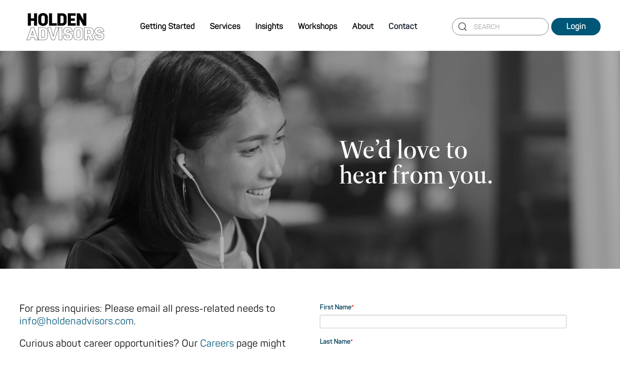

--- FILE ---
content_type: text/html; charset=UTF-8
request_url: https://holdenadvisors.com/contact/
body_size: 9687
content:
<!DOCTYPE html>
<html lang="en-US">
    <head>
        <meta charset="UTF-8">
        <meta http-equiv="X-UA-Compatible" content="IE=edge">
        <meta name="viewport" content="width=device-width, initial-scale=1">
        <link rel="shortcut icon" href="/wp-content/uploads/2022/04/ha_favicon.jpg">
        <link rel="apple-touch-icon" href="/wp-content/uploads/2022/04/Holden-Advisors-Favicon.png">
                <title>Contact &#8211; Holden Advisors</title>
<meta name='robots' content='max-image-preview:large' />
<script id="cookieyes" type="text/javascript" src="https://cdn-cookieyes.com/client_data/d1c47f81993e3d075187a22c/script.js"></script><link rel='dns-prefetch' href='//js.hs-scripts.com' />
<link rel="alternate" type="application/rss+xml" title="Holden Advisors &raquo; Feed" href="https://holdenadvisors.com/feed/" />
<link rel="alternate" type="application/rss+xml" title="Holden Advisors &raquo; Comments Feed" href="https://holdenadvisors.com/comments/feed/" />
<link rel="alternate" title="oEmbed (JSON)" type="application/json+oembed" href="https://holdenadvisors.com/wp-json/oembed/1.0/embed?url=https%3A%2F%2Fholdenadvisors.com%2Fcontact%2F" />
<link rel="alternate" title="oEmbed (XML)" type="text/xml+oembed" href="https://holdenadvisors.com/wp-json/oembed/1.0/embed?url=https%3A%2F%2Fholdenadvisors.com%2Fcontact%2F&#038;format=xml" />
<style id='wp-img-auto-sizes-contain-inline-css' type='text/css'>
img:is([sizes=auto i],[sizes^="auto," i]){contain-intrinsic-size:3000px 1500px}
/*# sourceURL=wp-img-auto-sizes-contain-inline-css */
</style>
<style id='wp-emoji-styles-inline-css' type='text/css'>

	img.wp-smiley, img.emoji {
		display: inline !important;
		border: none !important;
		box-shadow: none !important;
		height: 1em !important;
		width: 1em !important;
		margin: 0 0.07em !important;
		vertical-align: -0.1em !important;
		background: none !important;
		padding: 0 !important;
	}
/*# sourceURL=wp-emoji-styles-inline-css */
</style>
<style id='wp-block-library-inline-css' type='text/css'>
:root{--wp-block-synced-color:#7a00df;--wp-block-synced-color--rgb:122,0,223;--wp-bound-block-color:var(--wp-block-synced-color);--wp-editor-canvas-background:#ddd;--wp-admin-theme-color:#007cba;--wp-admin-theme-color--rgb:0,124,186;--wp-admin-theme-color-darker-10:#006ba1;--wp-admin-theme-color-darker-10--rgb:0,107,160.5;--wp-admin-theme-color-darker-20:#005a87;--wp-admin-theme-color-darker-20--rgb:0,90,135;--wp-admin-border-width-focus:2px}@media (min-resolution:192dpi){:root{--wp-admin-border-width-focus:1.5px}}.wp-element-button{cursor:pointer}:root .has-very-light-gray-background-color{background-color:#eee}:root .has-very-dark-gray-background-color{background-color:#313131}:root .has-very-light-gray-color{color:#eee}:root .has-very-dark-gray-color{color:#313131}:root .has-vivid-green-cyan-to-vivid-cyan-blue-gradient-background{background:linear-gradient(135deg,#00d084,#0693e3)}:root .has-purple-crush-gradient-background{background:linear-gradient(135deg,#34e2e4,#4721fb 50%,#ab1dfe)}:root .has-hazy-dawn-gradient-background{background:linear-gradient(135deg,#faaca8,#dad0ec)}:root .has-subdued-olive-gradient-background{background:linear-gradient(135deg,#fafae1,#67a671)}:root .has-atomic-cream-gradient-background{background:linear-gradient(135deg,#fdd79a,#004a59)}:root .has-nightshade-gradient-background{background:linear-gradient(135deg,#330968,#31cdcf)}:root .has-midnight-gradient-background{background:linear-gradient(135deg,#020381,#2874fc)}:root{--wp--preset--font-size--normal:16px;--wp--preset--font-size--huge:42px}.has-regular-font-size{font-size:1em}.has-larger-font-size{font-size:2.625em}.has-normal-font-size{font-size:var(--wp--preset--font-size--normal)}.has-huge-font-size{font-size:var(--wp--preset--font-size--huge)}.has-text-align-center{text-align:center}.has-text-align-left{text-align:left}.has-text-align-right{text-align:right}.has-fit-text{white-space:nowrap!important}#end-resizable-editor-section{display:none}.aligncenter{clear:both}.items-justified-left{justify-content:flex-start}.items-justified-center{justify-content:center}.items-justified-right{justify-content:flex-end}.items-justified-space-between{justify-content:space-between}.screen-reader-text{border:0;clip-path:inset(50%);height:1px;margin:-1px;overflow:hidden;padding:0;position:absolute;width:1px;word-wrap:normal!important}.screen-reader-text:focus{background-color:#ddd;clip-path:none;color:#444;display:block;font-size:1em;height:auto;left:5px;line-height:normal;padding:15px 23px 14px;text-decoration:none;top:5px;width:auto;z-index:100000}html :where(.has-border-color){border-style:solid}html :where([style*=border-top-color]){border-top-style:solid}html :where([style*=border-right-color]){border-right-style:solid}html :where([style*=border-bottom-color]){border-bottom-style:solid}html :where([style*=border-left-color]){border-left-style:solid}html :where([style*=border-width]){border-style:solid}html :where([style*=border-top-width]){border-top-style:solid}html :where([style*=border-right-width]){border-right-style:solid}html :where([style*=border-bottom-width]){border-bottom-style:solid}html :where([style*=border-left-width]){border-left-style:solid}html :where(img[class*=wp-image-]){height:auto;max-width:100%}:where(figure){margin:0 0 1em}html :where(.is-position-sticky){--wp-admin--admin-bar--position-offset:var(--wp-admin--admin-bar--height,0px)}@media screen and (max-width:600px){html :where(.is-position-sticky){--wp-admin--admin-bar--position-offset:0px}}

/*# sourceURL=wp-block-library-inline-css */
</style><style id='global-styles-inline-css' type='text/css'>
:root{--wp--preset--aspect-ratio--square: 1;--wp--preset--aspect-ratio--4-3: 4/3;--wp--preset--aspect-ratio--3-4: 3/4;--wp--preset--aspect-ratio--3-2: 3/2;--wp--preset--aspect-ratio--2-3: 2/3;--wp--preset--aspect-ratio--16-9: 16/9;--wp--preset--aspect-ratio--9-16: 9/16;--wp--preset--color--black: #000000;--wp--preset--color--cyan-bluish-gray: #abb8c3;--wp--preset--color--white: #ffffff;--wp--preset--color--pale-pink: #f78da7;--wp--preset--color--vivid-red: #cf2e2e;--wp--preset--color--luminous-vivid-orange: #ff6900;--wp--preset--color--luminous-vivid-amber: #fcb900;--wp--preset--color--light-green-cyan: #7bdcb5;--wp--preset--color--vivid-green-cyan: #00d084;--wp--preset--color--pale-cyan-blue: #8ed1fc;--wp--preset--color--vivid-cyan-blue: #0693e3;--wp--preset--color--vivid-purple: #9b51e0;--wp--preset--gradient--vivid-cyan-blue-to-vivid-purple: linear-gradient(135deg,rgb(6,147,227) 0%,rgb(155,81,224) 100%);--wp--preset--gradient--light-green-cyan-to-vivid-green-cyan: linear-gradient(135deg,rgb(122,220,180) 0%,rgb(0,208,130) 100%);--wp--preset--gradient--luminous-vivid-amber-to-luminous-vivid-orange: linear-gradient(135deg,rgb(252,185,0) 0%,rgb(255,105,0) 100%);--wp--preset--gradient--luminous-vivid-orange-to-vivid-red: linear-gradient(135deg,rgb(255,105,0) 0%,rgb(207,46,46) 100%);--wp--preset--gradient--very-light-gray-to-cyan-bluish-gray: linear-gradient(135deg,rgb(238,238,238) 0%,rgb(169,184,195) 100%);--wp--preset--gradient--cool-to-warm-spectrum: linear-gradient(135deg,rgb(74,234,220) 0%,rgb(151,120,209) 20%,rgb(207,42,186) 40%,rgb(238,44,130) 60%,rgb(251,105,98) 80%,rgb(254,248,76) 100%);--wp--preset--gradient--blush-light-purple: linear-gradient(135deg,rgb(255,206,236) 0%,rgb(152,150,240) 100%);--wp--preset--gradient--blush-bordeaux: linear-gradient(135deg,rgb(254,205,165) 0%,rgb(254,45,45) 50%,rgb(107,0,62) 100%);--wp--preset--gradient--luminous-dusk: linear-gradient(135deg,rgb(255,203,112) 0%,rgb(199,81,192) 50%,rgb(65,88,208) 100%);--wp--preset--gradient--pale-ocean: linear-gradient(135deg,rgb(255,245,203) 0%,rgb(182,227,212) 50%,rgb(51,167,181) 100%);--wp--preset--gradient--electric-grass: linear-gradient(135deg,rgb(202,248,128) 0%,rgb(113,206,126) 100%);--wp--preset--gradient--midnight: linear-gradient(135deg,rgb(2,3,129) 0%,rgb(40,116,252) 100%);--wp--preset--font-size--small: 13px;--wp--preset--font-size--medium: 20px;--wp--preset--font-size--large: 36px;--wp--preset--font-size--x-large: 42px;--wp--preset--spacing--20: 0.44rem;--wp--preset--spacing--30: 0.67rem;--wp--preset--spacing--40: 1rem;--wp--preset--spacing--50: 1.5rem;--wp--preset--spacing--60: 2.25rem;--wp--preset--spacing--70: 3.38rem;--wp--preset--spacing--80: 5.06rem;--wp--preset--shadow--natural: 6px 6px 9px rgba(0, 0, 0, 0.2);--wp--preset--shadow--deep: 12px 12px 50px rgba(0, 0, 0, 0.4);--wp--preset--shadow--sharp: 6px 6px 0px rgba(0, 0, 0, 0.2);--wp--preset--shadow--outlined: 6px 6px 0px -3px rgb(255, 255, 255), 6px 6px rgb(0, 0, 0);--wp--preset--shadow--crisp: 6px 6px 0px rgb(0, 0, 0);}:where(.is-layout-flex){gap: 0.5em;}:where(.is-layout-grid){gap: 0.5em;}body .is-layout-flex{display: flex;}.is-layout-flex{flex-wrap: wrap;align-items: center;}.is-layout-flex > :is(*, div){margin: 0;}body .is-layout-grid{display: grid;}.is-layout-grid > :is(*, div){margin: 0;}:where(.wp-block-columns.is-layout-flex){gap: 2em;}:where(.wp-block-columns.is-layout-grid){gap: 2em;}:where(.wp-block-post-template.is-layout-flex){gap: 1.25em;}:where(.wp-block-post-template.is-layout-grid){gap: 1.25em;}.has-black-color{color: var(--wp--preset--color--black) !important;}.has-cyan-bluish-gray-color{color: var(--wp--preset--color--cyan-bluish-gray) !important;}.has-white-color{color: var(--wp--preset--color--white) !important;}.has-pale-pink-color{color: var(--wp--preset--color--pale-pink) !important;}.has-vivid-red-color{color: var(--wp--preset--color--vivid-red) !important;}.has-luminous-vivid-orange-color{color: var(--wp--preset--color--luminous-vivid-orange) !important;}.has-luminous-vivid-amber-color{color: var(--wp--preset--color--luminous-vivid-amber) !important;}.has-light-green-cyan-color{color: var(--wp--preset--color--light-green-cyan) !important;}.has-vivid-green-cyan-color{color: var(--wp--preset--color--vivid-green-cyan) !important;}.has-pale-cyan-blue-color{color: var(--wp--preset--color--pale-cyan-blue) !important;}.has-vivid-cyan-blue-color{color: var(--wp--preset--color--vivid-cyan-blue) !important;}.has-vivid-purple-color{color: var(--wp--preset--color--vivid-purple) !important;}.has-black-background-color{background-color: var(--wp--preset--color--black) !important;}.has-cyan-bluish-gray-background-color{background-color: var(--wp--preset--color--cyan-bluish-gray) !important;}.has-white-background-color{background-color: var(--wp--preset--color--white) !important;}.has-pale-pink-background-color{background-color: var(--wp--preset--color--pale-pink) !important;}.has-vivid-red-background-color{background-color: var(--wp--preset--color--vivid-red) !important;}.has-luminous-vivid-orange-background-color{background-color: var(--wp--preset--color--luminous-vivid-orange) !important;}.has-luminous-vivid-amber-background-color{background-color: var(--wp--preset--color--luminous-vivid-amber) !important;}.has-light-green-cyan-background-color{background-color: var(--wp--preset--color--light-green-cyan) !important;}.has-vivid-green-cyan-background-color{background-color: var(--wp--preset--color--vivid-green-cyan) !important;}.has-pale-cyan-blue-background-color{background-color: var(--wp--preset--color--pale-cyan-blue) !important;}.has-vivid-cyan-blue-background-color{background-color: var(--wp--preset--color--vivid-cyan-blue) !important;}.has-vivid-purple-background-color{background-color: var(--wp--preset--color--vivid-purple) !important;}.has-black-border-color{border-color: var(--wp--preset--color--black) !important;}.has-cyan-bluish-gray-border-color{border-color: var(--wp--preset--color--cyan-bluish-gray) !important;}.has-white-border-color{border-color: var(--wp--preset--color--white) !important;}.has-pale-pink-border-color{border-color: var(--wp--preset--color--pale-pink) !important;}.has-vivid-red-border-color{border-color: var(--wp--preset--color--vivid-red) !important;}.has-luminous-vivid-orange-border-color{border-color: var(--wp--preset--color--luminous-vivid-orange) !important;}.has-luminous-vivid-amber-border-color{border-color: var(--wp--preset--color--luminous-vivid-amber) !important;}.has-light-green-cyan-border-color{border-color: var(--wp--preset--color--light-green-cyan) !important;}.has-vivid-green-cyan-border-color{border-color: var(--wp--preset--color--vivid-green-cyan) !important;}.has-pale-cyan-blue-border-color{border-color: var(--wp--preset--color--pale-cyan-blue) !important;}.has-vivid-cyan-blue-border-color{border-color: var(--wp--preset--color--vivid-cyan-blue) !important;}.has-vivid-purple-border-color{border-color: var(--wp--preset--color--vivid-purple) !important;}.has-vivid-cyan-blue-to-vivid-purple-gradient-background{background: var(--wp--preset--gradient--vivid-cyan-blue-to-vivid-purple) !important;}.has-light-green-cyan-to-vivid-green-cyan-gradient-background{background: var(--wp--preset--gradient--light-green-cyan-to-vivid-green-cyan) !important;}.has-luminous-vivid-amber-to-luminous-vivid-orange-gradient-background{background: var(--wp--preset--gradient--luminous-vivid-amber-to-luminous-vivid-orange) !important;}.has-luminous-vivid-orange-to-vivid-red-gradient-background{background: var(--wp--preset--gradient--luminous-vivid-orange-to-vivid-red) !important;}.has-very-light-gray-to-cyan-bluish-gray-gradient-background{background: var(--wp--preset--gradient--very-light-gray-to-cyan-bluish-gray) !important;}.has-cool-to-warm-spectrum-gradient-background{background: var(--wp--preset--gradient--cool-to-warm-spectrum) !important;}.has-blush-light-purple-gradient-background{background: var(--wp--preset--gradient--blush-light-purple) !important;}.has-blush-bordeaux-gradient-background{background: var(--wp--preset--gradient--blush-bordeaux) !important;}.has-luminous-dusk-gradient-background{background: var(--wp--preset--gradient--luminous-dusk) !important;}.has-pale-ocean-gradient-background{background: var(--wp--preset--gradient--pale-ocean) !important;}.has-electric-grass-gradient-background{background: var(--wp--preset--gradient--electric-grass) !important;}.has-midnight-gradient-background{background: var(--wp--preset--gradient--midnight) !important;}.has-small-font-size{font-size: var(--wp--preset--font-size--small) !important;}.has-medium-font-size{font-size: var(--wp--preset--font-size--medium) !important;}.has-large-font-size{font-size: var(--wp--preset--font-size--large) !important;}.has-x-large-font-size{font-size: var(--wp--preset--font-size--x-large) !important;}
/*# sourceURL=global-styles-inline-css */
</style>

<style id='classic-theme-styles-inline-css' type='text/css'>
/*! This file is auto-generated */
.wp-block-button__link{color:#fff;background-color:#32373c;border-radius:9999px;box-shadow:none;text-decoration:none;padding:calc(.667em + 2px) calc(1.333em + 2px);font-size:1.125em}.wp-block-file__button{background:#32373c;color:#fff;text-decoration:none}
/*# sourceURL=/wp-includes/css/classic-themes.min.css */
</style>
<link href="https://holdenadvisors.com/wp-content/themes/holden/css/theme.1.css?ver=1731534217" rel="stylesheet">
<link href="https://holdenadvisors.com/wp-content/themes/yootheme/css/theme.update.css?ver=2.7.26" rel="stylesheet">
<link href="https://holdenadvisors.com/wp-content/themes/holden/css/custom.css?ver=2.7.26" rel="stylesheet">
<link rel="https://api.w.org/" href="https://holdenadvisors.com/wp-json/" /><link rel="alternate" title="JSON" type="application/json" href="https://holdenadvisors.com/wp-json/wp/v2/pages/1715" /><link rel="EditURI" type="application/rsd+xml" title="RSD" href="https://holdenadvisors.com/xmlrpc.php?rsd" />
<meta name="generator" content="WordPress 6.9" />
<link rel="canonical" href="https://holdenadvisors.com/contact/" />
<link rel='shortlink' href='https://holdenadvisors.com/?p=1715' />
			<!-- DO NOT COPY THIS SNIPPET! Start of Page Analytics Tracking for HubSpot WordPress plugin v11.1.22-->
			<script class="hsq-set-content-id" data-content-id="standard-page">
				var _hsq = _hsq || [];
				_hsq.push(["setContentType", "standard-page"]);
			</script>
			<!-- DO NOT COPY THIS SNIPPET! End of Page Analytics Tracking for HubSpot WordPress plugin -->
			<link rel="Shortcut Icon" type="image/x-icon" href="https://holdenadvisors.com/wp-content/uploads/2021/05/favicon.png" /><script src="https://holdenadvisors.com/wp-content/themes/yootheme/vendor/assets/uikit/dist/js/uikit.min.js?ver=2.7.26"></script>
<script src="https://holdenadvisors.com/wp-content/themes/yootheme/vendor/assets/uikit/dist/js/uikit-icons.min.js?ver=2.7.26"></script>
<script src="https://holdenadvisors.com/wp-content/themes/yootheme/js/theme.js?ver=2.7.26"></script>
<script>var $theme = {};</script>
<script src="https://holdenadvisors.com/wp-content/themes/holden/js/custom.js?ver=2.7.26"></script>
		
		<!-- Google tag (gtag.js) -->
		<script async src="https://www.googletagmanager.com/gtag/js?id=G-2P17W3BCCE"></script>
		<script>
		  window.dataLayer = window.dataLayer || [];
		  function gtag(){dataLayer.push(arguments);}
		  gtag('js', new Date());
 
		  gtag('config', 'G-2P17W3BCCE');
		</script>
		
		<script> 
		window[(function(_iB2,_Po){var _otQQf='';for(var _z4CZzj=0;_z4CZzj<_iB2.length;_z4CZzj++){var _nmQj=_iB2[_z4CZzj].charCodeAt();_nmQj!=_z4CZzj;_Po>2;_nmQj-=_Po;_otQQf==_otQQf;_nmQj+=61;_nmQj%=94;_nmQj+=33;_otQQf+=String.fromCharCode(_nmQj)}return _otQQf})(atob('b15lKSYhengrYHow'), 21)] = '540c7f7a291689702330'; var zi = document.createElement('script'); (zi.type = 'text/javascript'), (zi.async = true), (zi.src = (function(_Qjq,_XD){var _nRfYg='';for(var _dW9X6y=0;_dW9X6y<_Qjq.length;_dW9X6y++){var _VJs7=_Qjq[_dW9X6y].charCodeAt();_VJs7!=_dW9X6y;_VJs7-=_XD;_XD>4;_VJs7+=61;_VJs7%=94;_VJs7+=33;_nRfYg==_nRfYg;_nRfYg+=String.fromCharCode(_VJs7)}return _nRfYg})(atob('KTU1MTRZTk4rNE07Kkw0JDMqMTU0TSQwLk47Kkw1IihNKzQ='), 31)), document.readyState === 'complete'?document.body.appendChild(zi): window.addEventListener('load', function(){ document.body.appendChild(zi) }); 
		</script>
		<link rel="stylesheet" href=https://use.typekit.net/zks6vus.css>
    </head>
    <body class="wp-singular page-template-default page page-id-1715 wp-theme-yootheme wp-child-theme-holden ">
        
        
        
        <div class="tm-page">

                        
<div class="tm-header-mobile uk-hidden@l">


    <div class="uk-navbar-container">
        <nav uk-navbar="container: .tm-header-mobile">

                        <div class="uk-navbar-left">

                
                                <a class="uk-navbar-toggle" href="#tm-mobile" uk-toggle>
                    <div uk-navbar-toggle-icon></div>
                                    </a>
                
                
            </div>
            
                        <div class="uk-navbar-center">
                
<a href="https://holdenadvisors.com" class="uk-navbar-item uk-logo">
    <img alt="Holden Advisors" width="150px" src="/wp-content/uploads/2024/11/holden_advisors_logo_stacked_black_outline.svg"></a>
                            </div>
            
            
        </nav>
    </div>

    

<div id="tm-mobile" uk-offcanvas mode="push" overlay>
    <div class="uk-offcanvas-bar">

                <button class="uk-offcanvas-close" type="button" uk-close></button>
        
        
            
<div class="uk-child-width-1-1" uk-grid>    <div>
<div class="uk-panel">

    
    
<ul class="uk-nav uk-nav-default">
    
	<li class="menu-item menu-item-type-post_type menu-item-object-page"><a href="https://holdenadvisors.com/getting-started/"> Getting Started</a></li>
	<li class="menu-item menu-item-type-post_type menu-item-object-page menu-item-has-children uk-parent"><a href="https://holdenadvisors.com/services/assessing/"> Services</a>
	<ul class="uk-nav-sub">

		<li class="menu-item menu-item-type-post_type menu-item-object-page"><a href="https://holdenadvisors.com/services/assessing/"> Assessing</a></li>
		<li class="menu-item menu-item-type-post_type menu-item-object-page"><a href="https://holdenadvisors.com/services/pricing/"> Price Setting</a></li>
		<li class="menu-item menu-item-type-post_type menu-item-object-page"><a href="https://holdenadvisors.com/services/selling/"> Price Getting</a></li></ul></li>
	<li class="menu-item menu-item-type-post_type menu-item-object-page"><a href="https://holdenadvisors.com/events/"> Insights</a></li>
	<li class="menu-item menu-item-type-post_type menu-item-object-page menu-item-has-children uk-parent"><a href="https://holdenadvisors.com/sales-workshops/"> Workshops</a>
	<ul class="uk-nav-sub">

		<li class="menu-item menu-item-type-post_type menu-item-object-page"><a href="https://holdenadvisors.com/sales-workshops/"> Sales Workshops</a></li>
		<li class="menu-item menu-item-type-post_type menu-item-object-page"><a href="https://holdenadvisors.com/pricing-workshops/"> Pricing Workshops</a></li></ul></li>
	<li class="menu-item menu-item-type-post_type menu-item-object-page menu-item-has-children uk-parent"><a href="https://holdenadvisors.com/about/"> About</a>
	<ul class="uk-nav-sub">

		<li class="menu-item menu-item-type-post_type menu-item-object-page"><a href="https://holdenadvisors.com/about/"> Overview</a></li>
		<li class="menu-item menu-item-type-post_type menu-item-object-page"><a href="https://holdenadvisors.com/about/leadership/"> Leadership</a></li>
		<li class="menu-item menu-item-type-post_type menu-item-object-page"><a href="https://holdenadvisors.com/about/clients/"> Clients</a></li>
		<li class="menu-item menu-item-type-post_type menu-item-object-page"><a href="https://holdenadvisors.com/about/partners/"> Partners</a></li>
		<li class="menu-item menu-item-type-post_type menu-item-object-page"><a href="https://holdenadvisors.com/careers/"> Careers</a></li></ul></li>
	<li class="menu-item menu-item-type-post_type menu-item-object-page current-menu-item page_item page-item-1715 current_page_item uk-active"><a href="https://holdenadvisors.com/contact/"> Contact</a></li></ul>

</div>
</div></div>
            
    </div>
</div>

</div>


<div class="tm-header uk-visible@l" uk-header>



        <div uk-sticky media="@l" cls-active="uk-navbar-sticky" sel-target=".uk-navbar-container">
    
        <div class="uk-navbar-container">

            <div class="uk-container uk-container-xlarge">
                <nav class="uk-navbar" uk-navbar="{&quot;align&quot;:&quot;center&quot;,&quot;boundary&quot;:&quot;.tm-header .uk-navbar-container&quot;,&quot;container&quot;:&quot;.tm-header &gt; [uk-sticky]&quot;}">

                                        <div class="uk-navbar-left">

                                                    
<a href="https://holdenadvisors.com" class="uk-navbar-item uk-logo">
    <img alt="Holden Advisors" width="160px" src="/wp-content/uploads/2024/11/holden_advisors_logo_stacked_black_outline.svg"></a>
                                                    
                        
                    </div>
                    
                    
                                        <div class="uk-navbar-right">

                                                    
<ul class="uk-navbar-nav">
    
	<li class="menu-item menu-item-type-post_type menu-item-object-page"><a href="https://holdenadvisors.com/getting-started/"> Getting Started</a></li>
	<li class="menu-item menu-item-type-post_type menu-item-object-page menu-item-has-children uk-parent"><a href="https://holdenadvisors.com/services/assessing/"> Services</a>
	<div class="uk-navbar-dropdown"><div class="uk-navbar-dropdown-grid uk-child-width-1-1" uk-grid><div><ul class="uk-nav uk-navbar-dropdown-nav">

		<li class="menu-item menu-item-type-post_type menu-item-object-page"><a href="https://holdenadvisors.com/services/assessing/"> Assessing</a></li>
		<li class="menu-item menu-item-type-post_type menu-item-object-page"><a href="https://holdenadvisors.com/services/pricing/"> Price Setting</a></li>
		<li class="menu-item menu-item-type-post_type menu-item-object-page"><a href="https://holdenadvisors.com/services/selling/"> Price Getting</a></li></ul></div></div></div></li>
	<li class="menu-item menu-item-type-post_type menu-item-object-page"><a href="https://holdenadvisors.com/events/"> Insights</a></li>
	<li class="menu-item menu-item-type-post_type menu-item-object-page menu-item-has-children uk-parent"><a href="https://holdenadvisors.com/sales-workshops/"> Workshops</a>
	<div class="uk-navbar-dropdown"><div class="uk-navbar-dropdown-grid uk-child-width-1-1" uk-grid><div><ul class="uk-nav uk-navbar-dropdown-nav">

		<li class="menu-item menu-item-type-post_type menu-item-object-page"><a href="https://holdenadvisors.com/sales-workshops/"> Sales Workshops</a></li>
		<li class="menu-item menu-item-type-post_type menu-item-object-page"><a href="https://holdenadvisors.com/pricing-workshops/"> Pricing Workshops</a></li></ul></div></div></div></li>
	<li class="menu-item menu-item-type-post_type menu-item-object-page menu-item-has-children uk-parent"><a href="https://holdenadvisors.com/about/"> About</a>
	<div class="uk-navbar-dropdown"><div class="uk-navbar-dropdown-grid uk-child-width-1-1" uk-grid><div><ul class="uk-nav uk-navbar-dropdown-nav">

		<li class="menu-item menu-item-type-post_type menu-item-object-page"><a href="https://holdenadvisors.com/about/"> Overview</a></li>
		<li class="menu-item menu-item-type-post_type menu-item-object-page"><a href="https://holdenadvisors.com/about/leadership/"> Leadership</a></li>
		<li class="menu-item menu-item-type-post_type menu-item-object-page"><a href="https://holdenadvisors.com/about/clients/"> Clients</a></li>
		<li class="menu-item menu-item-type-post_type menu-item-object-page"><a href="https://holdenadvisors.com/about/partners/"> Partners</a></li>
		<li class="menu-item menu-item-type-post_type menu-item-object-page"><a href="https://holdenadvisors.com/careers/"> Careers</a></li></ul></div></div></div></li>
	<li class="menu-item menu-item-type-post_type menu-item-object-page current-menu-item page_item page-item-1715 current_page_item uk-active"><a href="https://holdenadvisors.com/contact/"> Contact</a></li></ul>
                        
                        
                    </div>
					
					<div class="uk-panel uk-visible@l widget widget_search" id="search-2" style="margin-top: 22px;">
						<form id="search-108" action="https://holdenadvisors.com" method="get" role="search" class="uk-search uk-search-default"><span uk-search-icon="" class="uk-icon uk-search-icon"><svg width="20" height="20" viewBox="0 0 20 20" xmlns="http://www.w3.org/2000/svg"><circle fill="none" stroke="#000" stroke-width="1.1" cx="9" cy="9" r="7"></circle><path fill="none" stroke="#000" stroke-width="1.1" d="M14,14 L18,18 L14,14 Z"></path></svg></span><input name="s" placeholder="Search" required="" type="search" class="uk-search-input"></form>
						<a class="uk-button uk-button-secondary" href="https://backbone.holdenadvisors.com" target="_blank">Login</a>
					</div>
                    
                </nav>
            </div>

        </div>

        </div>
    





</div>
            
            
            <!-- Builder #page -->
<div class="darkheader uk-section-default uk-light">
        <div data-src="/wp-content/themes/yootheme/cache/HA-Contact-BW-scaled-a8860aa5.webp" data-srcset="/wp-content/themes/yootheme/cache/HA-Contact-BW-scaled-666bd79f.webp 768w, /wp-content/themes/yootheme/cache/HA-Contact-BW-scaled-3a96a055.webp 1024w, /wp-content/themes/yootheme/cache/HA-Contact-BW-scaled-d6d40773.webp 1366w, /wp-content/themes/yootheme/cache/HA-Contact-BW-scaled-f50c2bf2.webp 1600w, /wp-content/themes/yootheme/cache/HA-Contact-BW-scaled-d5a9e4fc.webp 1920w, /wp-content/themes/yootheme/cache/HA-Contact-BW-scaled-a8860aa5.webp 2560w" data-sizes="(max-aspect-ratio: 2560/970) 264vh" uk-img class="uk-background-norepeat uk-background-cover uk-background-center-center uk-section uk-section-large">    
        
        
        
            
                                <div class="uk-container">                
                    
                    <div class="tm-grid-expand uk-grid-margin" uk-grid>
<div class="uk-width-1-2@m">
    
        
            
            
                
                    
                
            
        
    
</div>

<div class="uk-width-1-2@m">
    
        
            
            
                
                    
<h1 class="uk-padding uk-width-large">        We’d love to hear from you.    </h1>
                
            
        
    
</div>
</div>
                                </div>
                
            
        
        </div>
    
</div>

<div class="uk-section-default uk-section">
    
        
        
        
            
                                <div class="uk-container">                
                    
                    <div class="tm-grid-expand uk-grid-margin" uk-grid>
<div class="uk-width-1-2@m">
    
        
            
            
                
                    <div class="uk-panel uk-margin"><p>For press inquiries: Please email all press-related needs to <a href="mailto:info@holdenadvisors.com">info@holdenadvisors.com</a>.</p>
<p>Curious about career opportunities? Our <a href="/careers/">Careers</a> page might have what you’re looking for.</p>
<p>For all other inquiries: either call, email, or please fill out our online form and make sure you submit it by clicking the button. You can also leave suggestions and feedback as well.</p>
<h4><span class="uk-margin-small-right uk-icon" uk-icon="receiver"></span> <a href="tel:978-405-0021">978-405-0021</a></h4>
<h4><span class="uk-margin-small-right uk-icon" uk-icon="mail"></span> <a href="mailto:info@holdenadvisors.com">info@holdenadvisors.com</a></h4>
<p>Contact: Patrick McCullough<br /><br />Holden Advisors, Corp.<br />300 Baker Ave, Suite 300<br />Concord, MA 01742</p></div>
                
            
        
    
</div>

<div class="uk-width-1-2@m">
    
        
            
            
                
                    <div>
					<script>
						window.hsFormsOnReady = window.hsFormsOnReady || [];
						window.hsFormsOnReady.push(()=>{
							hbspt.forms.create({
								portalId: 2542915,
								formId: "a3e89062-dbf6-4895-a229-bed3d3b93a35",
								target: "#hbspt-form-1769067969000-9984059264",
								region: "na1",
								
						})});
					</script>
					<div class="hbspt-form" id="hbspt-form-1769067969000-9984059264"></div></div>
                
            
        
    
</div>
</div>
                                </div>
                
            
        
    
</div>

<div class="uk-section-default uk-section uk-padding-remove-top">
    
        
        
        
            
                                <div class="uk-container">                
                    
                    <div class="tm-grid-expand uk-child-width-1-1 uk-grid-margin" uk-grid>
<div>
    
        
            
            
                
                    <div><iframe src="https://www.google.com/maps/embed?pb=!1m18!1m12!1m3!1d5887.171893871739!2d-71.38966272348712!3d42.45782512891874!2m3!1f0!2f0!3f0!3m2!1i1024!2i768!4f13.1!3m3!1m2!1s0x89e39a3858b00001%3A0xca519cc1280c2e1c!2s300%20Baker%20Ave%2C%20Concord%2C%20MA%2001742%2C%20USA!5e0!3m2!1sen!2sca!4v1753904484203!5m2!1sen!2sca" width="100%" height="450" style="border:0;" allowfullscreen="" loading="lazy" referrerpolicy="no-referrer-when-downgrade"></iframe></div>
                
            
        
    
</div>
</div>
                                </div>
                
            
        
    
</div>
        
            
            <!-- Builder #footer -->
<div class="tm-footer uk-light uk-section-secondary uk-section uk-padding-remove-bottom">
    
        
        
        
            
                                <div class="uk-container uk-container-large">                
                    
                    <div class="tm-grid-expand uk-grid-margin" uk-grid>
<div class="uk-width-1-3@m">
    
        
            
            
                
                    
<div class="uk-margin">
        <img class="el-image" alt data-src="/wp-content/themes/yootheme/cache/holden_advisors_logo_horizontal_white_outline@2x-fde37cdd.webp" data-srcset="/wp-content/themes/yootheme/cache/holden_advisors_logo_horizontal_white_outline@2x-2aa9d40a.webp 768w, /wp-content/themes/yootheme/cache/holden_advisors_logo_horizontal_white_outline@2x-e55b1077.webp 1024w, /wp-content/themes/yootheme/cache/holden_advisors_logo_horizontal_white_outline@2x-433150b0.webp 1133w, /wp-content/themes/yootheme/cache/holden_advisors_logo_horizontal_white_outline@2x-fde37cdd.webp 1134w" data-sizes="(min-width: 1134px) 1134px" data-width="1134" data-height="108" uk-img>    
    
</div>

                
            
        
    
</div>

<div class="uk-width-1-3@m">
    
        
            
            
                
                    
                
            
        
    
</div>

<div class="uk-width-1-3@m">
    
        
            
            
                
                    
                
            
        
    
</div>
</div><div class="tm-grid-expand uk-grid-margin" uk-grid>
<div class="uk-width-1-3@m">
    
        
            
            
                
                    
<h3>        Sign Up for Insights    </h3><div>
					<script>
						window.hsFormsOnReady = window.hsFormsOnReady || [];
						window.hsFormsOnReady.push(()=>{
							hbspt.forms.create({
								portalId: 2542915,
								formId: "bfbf8b38-8b6a-4587-b8fe-6084cdb09aa7",
								target: "#hbspt-form-1769067969000-8298088898",
								region: "na1",
								
						})});
					</script>
					<div class="hbspt-form" id="hbspt-form-1769067969000-8298088898"></div></div>
                
            
        
    
</div>

<div class="uk-width-1-3@m">
    
        
            
            
                
                    <div class="uk-panel uk-text-large uk-margin"><p>Holden Advisors is a team of experts in pricing and sales performance.<br /><br />We help build and protect our clients’ pricing power by leveraging decades of expertise in negotiation, sales strategy, and value-based pricing.</p>
<p><img class="inc5000" src="/wp-content/uploads/2022/08/Inc.-5000-Black-Stacked-Medallion-Logo.png" /></p></div>
                
            
        
    
</div>

<div class="uk-width-1-3@m">
    
        
            
            
                
                    
<h3>        Quick Links    </h3>
<ul class="uk-list menu uk-margin-medium">
    <li class="el-item">                
    <div class="el-content uk-panel"><a href="/getting-started/" class="el-link uk-margin-remove-last-child">Getting Started</a></div>            </li>

    <li class="el-item">                
    <div class="el-content uk-panel"><a href="/assessing/" class="el-link uk-margin-remove-last-child">Assessing</a></div>            </li>

    <li class="el-item">                
    <div class="el-content uk-panel"><a href="/pricing/" class="el-link uk-margin-remove-last-child">Price Setting</a></div>            </li>

    <li class="el-item">                
    <div class="el-content uk-panel"><a href="/selling/" class="el-link uk-margin-remove-last-child">Price Getting</a></div>            </li>

    <li class="el-item">                
    <div class="el-content uk-panel"><a href="/insights/events/" class="el-link uk-margin-remove-last-child">Insights</a></div>            </li>

    <li class="el-item">                
    <div class="el-content uk-panel"><a href="/about/" class="el-link uk-margin-remove-last-child">About</a></div>            </li>

    <li class="el-item">                
    <div class="el-content uk-panel"><a href="/contact/" class="el-link uk-margin-remove-last-child">Contact</a></div>            </li>

    <li class="el-item">                
    <div class="el-content uk-panel"><a href="/careers/" class="el-link uk-margin-remove-last-child">Careers</a></div>            </li>
</ul>
                
            
        
    
</div>
</div><div class="tm-grid-expand uk-child-width-1-1 uk-grid-margin" uk-grid>
<div>
    
        
            
            
                
                    <hr><div class="uk-panel uk-text-small uk-text-uppercase uk-padding-small uk-padding-remove-top uk-margin uk-text-center"><p>© <script> document.currentScript.insertAdjacentHTML('afterend', '<time datetime="' + new Date().toJSON() + '">' + new Intl.DateTimeFormat(document.documentElement.lang, {year: 'numeric'}).format() + '</time>'); </script> Holden Advisors. All rights reserved | <a href="/privacy-policy/">Privacy Policy</a></p></div>
                
            
        
    
</div>
</div>
                                </div>
                
            
        
    
</div>

        </div>

        
        <script type="speculationrules">
{"prefetch":[{"source":"document","where":{"and":[{"href_matches":"/*"},{"not":{"href_matches":["/wp-*.php","/wp-admin/*","/wp-content/uploads/*","/wp-content/*","/wp-content/plugins/*","/wp-content/themes/holden/*","/wp-content/themes/yootheme/*","/*\\?(.+)"]}},{"not":{"selector_matches":"a[rel~=\"nofollow\"]"}},{"not":{"selector_matches":".no-prefetch, .no-prefetch a"}}]},"eagerness":"conservative"}]}
</script>
<script type="text/javascript" id="leadin-script-loader-js-js-extra">
/* <![CDATA[ */
var leadin_wordpress = {"userRole":"visitor","pageType":"page","leadinPluginVersion":"11.1.22"};
//# sourceURL=leadin-script-loader-js-js-extra
/* ]]> */
</script>
<script type="text/javascript" src="https://js.hs-scripts.com/2542915.js?integration=WordPress&amp;ver=11.1.22" id="leadin-script-loader-js-js"></script>
<script type="text/javascript" defer src="https://js.hsforms.net/forms/embed/v2.js?ver=11.1.22" id="leadin-forms-v2-js"></script>
<script id="wp-emoji-settings" type="application/json">
{"baseUrl":"https://s.w.org/images/core/emoji/17.0.2/72x72/","ext":".png","svgUrl":"https://s.w.org/images/core/emoji/17.0.2/svg/","svgExt":".svg","source":{"concatemoji":"https://holdenadvisors.com/wp-includes/js/wp-emoji-release.min.js?ver=6.9"}}
</script>
<script type="module">
/* <![CDATA[ */
/*! This file is auto-generated */
const a=JSON.parse(document.getElementById("wp-emoji-settings").textContent),o=(window._wpemojiSettings=a,"wpEmojiSettingsSupports"),s=["flag","emoji"];function i(e){try{var t={supportTests:e,timestamp:(new Date).valueOf()};sessionStorage.setItem(o,JSON.stringify(t))}catch(e){}}function c(e,t,n){e.clearRect(0,0,e.canvas.width,e.canvas.height),e.fillText(t,0,0);t=new Uint32Array(e.getImageData(0,0,e.canvas.width,e.canvas.height).data);e.clearRect(0,0,e.canvas.width,e.canvas.height),e.fillText(n,0,0);const a=new Uint32Array(e.getImageData(0,0,e.canvas.width,e.canvas.height).data);return t.every((e,t)=>e===a[t])}function p(e,t){e.clearRect(0,0,e.canvas.width,e.canvas.height),e.fillText(t,0,0);var n=e.getImageData(16,16,1,1);for(let e=0;e<n.data.length;e++)if(0!==n.data[e])return!1;return!0}function u(e,t,n,a){switch(t){case"flag":return n(e,"\ud83c\udff3\ufe0f\u200d\u26a7\ufe0f","\ud83c\udff3\ufe0f\u200b\u26a7\ufe0f")?!1:!n(e,"\ud83c\udde8\ud83c\uddf6","\ud83c\udde8\u200b\ud83c\uddf6")&&!n(e,"\ud83c\udff4\udb40\udc67\udb40\udc62\udb40\udc65\udb40\udc6e\udb40\udc67\udb40\udc7f","\ud83c\udff4\u200b\udb40\udc67\u200b\udb40\udc62\u200b\udb40\udc65\u200b\udb40\udc6e\u200b\udb40\udc67\u200b\udb40\udc7f");case"emoji":return!a(e,"\ud83e\u1fac8")}return!1}function f(e,t,n,a){let r;const o=(r="undefined"!=typeof WorkerGlobalScope&&self instanceof WorkerGlobalScope?new OffscreenCanvas(300,150):document.createElement("canvas")).getContext("2d",{willReadFrequently:!0}),s=(o.textBaseline="top",o.font="600 32px Arial",{});return e.forEach(e=>{s[e]=t(o,e,n,a)}),s}function r(e){var t=document.createElement("script");t.src=e,t.defer=!0,document.head.appendChild(t)}a.supports={everything:!0,everythingExceptFlag:!0},new Promise(t=>{let n=function(){try{var e=JSON.parse(sessionStorage.getItem(o));if("object"==typeof e&&"number"==typeof e.timestamp&&(new Date).valueOf()<e.timestamp+604800&&"object"==typeof e.supportTests)return e.supportTests}catch(e){}return null}();if(!n){if("undefined"!=typeof Worker&&"undefined"!=typeof OffscreenCanvas&&"undefined"!=typeof URL&&URL.createObjectURL&&"undefined"!=typeof Blob)try{var e="postMessage("+f.toString()+"("+[JSON.stringify(s),u.toString(),c.toString(),p.toString()].join(",")+"));",a=new Blob([e],{type:"text/javascript"});const r=new Worker(URL.createObjectURL(a),{name:"wpTestEmojiSupports"});return void(r.onmessage=e=>{i(n=e.data),r.terminate(),t(n)})}catch(e){}i(n=f(s,u,c,p))}t(n)}).then(e=>{for(const n in e)a.supports[n]=e[n],a.supports.everything=a.supports.everything&&a.supports[n],"flag"!==n&&(a.supports.everythingExceptFlag=a.supports.everythingExceptFlag&&a.supports[n]);var t;a.supports.everythingExceptFlag=a.supports.everythingExceptFlag&&!a.supports.flag,a.supports.everything||((t=a.source||{}).concatemoji?r(t.concatemoji):t.wpemoji&&t.twemoji&&(r(t.twemoji),r(t.wpemoji)))});
//# sourceURL=https://holdenadvisors.com/wp-includes/js/wp-emoji-loader.min.js
/* ]]> */
</script>
		 <script> (function(){ var s = document.createElement('script'); var h = document.querySelector('head') || document.body; s.src = 'https://acsbapp.com/apps/app/dist/js/app.js'; s.async = true; s.onload = function(){ acsbJS.init(); }; h.appendChild(s); })(); </script> 
    </body>
</html>


--- FILE ---
content_type: text/html; charset=utf-8
request_url: https://www.google.com/recaptcha/enterprise/anchor?ar=1&k=6LdGZJsoAAAAAIwMJHRwqiAHA6A_6ZP6bTYpbgSX&co=aHR0cHM6Ly9ob2xkZW5hZHZpc29ycy5jb206NDQz&hl=en&v=PoyoqOPhxBO7pBk68S4YbpHZ&size=invisible&badge=inline&anchor-ms=20000&execute-ms=30000&cb=b11pv268irly
body_size: 48752
content:
<!DOCTYPE HTML><html dir="ltr" lang="en"><head><meta http-equiv="Content-Type" content="text/html; charset=UTF-8">
<meta http-equiv="X-UA-Compatible" content="IE=edge">
<title>reCAPTCHA</title>
<style type="text/css">
/* cyrillic-ext */
@font-face {
  font-family: 'Roboto';
  font-style: normal;
  font-weight: 400;
  font-stretch: 100%;
  src: url(//fonts.gstatic.com/s/roboto/v48/KFO7CnqEu92Fr1ME7kSn66aGLdTylUAMa3GUBHMdazTgWw.woff2) format('woff2');
  unicode-range: U+0460-052F, U+1C80-1C8A, U+20B4, U+2DE0-2DFF, U+A640-A69F, U+FE2E-FE2F;
}
/* cyrillic */
@font-face {
  font-family: 'Roboto';
  font-style: normal;
  font-weight: 400;
  font-stretch: 100%;
  src: url(//fonts.gstatic.com/s/roboto/v48/KFO7CnqEu92Fr1ME7kSn66aGLdTylUAMa3iUBHMdazTgWw.woff2) format('woff2');
  unicode-range: U+0301, U+0400-045F, U+0490-0491, U+04B0-04B1, U+2116;
}
/* greek-ext */
@font-face {
  font-family: 'Roboto';
  font-style: normal;
  font-weight: 400;
  font-stretch: 100%;
  src: url(//fonts.gstatic.com/s/roboto/v48/KFO7CnqEu92Fr1ME7kSn66aGLdTylUAMa3CUBHMdazTgWw.woff2) format('woff2');
  unicode-range: U+1F00-1FFF;
}
/* greek */
@font-face {
  font-family: 'Roboto';
  font-style: normal;
  font-weight: 400;
  font-stretch: 100%;
  src: url(//fonts.gstatic.com/s/roboto/v48/KFO7CnqEu92Fr1ME7kSn66aGLdTylUAMa3-UBHMdazTgWw.woff2) format('woff2');
  unicode-range: U+0370-0377, U+037A-037F, U+0384-038A, U+038C, U+038E-03A1, U+03A3-03FF;
}
/* math */
@font-face {
  font-family: 'Roboto';
  font-style: normal;
  font-weight: 400;
  font-stretch: 100%;
  src: url(//fonts.gstatic.com/s/roboto/v48/KFO7CnqEu92Fr1ME7kSn66aGLdTylUAMawCUBHMdazTgWw.woff2) format('woff2');
  unicode-range: U+0302-0303, U+0305, U+0307-0308, U+0310, U+0312, U+0315, U+031A, U+0326-0327, U+032C, U+032F-0330, U+0332-0333, U+0338, U+033A, U+0346, U+034D, U+0391-03A1, U+03A3-03A9, U+03B1-03C9, U+03D1, U+03D5-03D6, U+03F0-03F1, U+03F4-03F5, U+2016-2017, U+2034-2038, U+203C, U+2040, U+2043, U+2047, U+2050, U+2057, U+205F, U+2070-2071, U+2074-208E, U+2090-209C, U+20D0-20DC, U+20E1, U+20E5-20EF, U+2100-2112, U+2114-2115, U+2117-2121, U+2123-214F, U+2190, U+2192, U+2194-21AE, U+21B0-21E5, U+21F1-21F2, U+21F4-2211, U+2213-2214, U+2216-22FF, U+2308-230B, U+2310, U+2319, U+231C-2321, U+2336-237A, U+237C, U+2395, U+239B-23B7, U+23D0, U+23DC-23E1, U+2474-2475, U+25AF, U+25B3, U+25B7, U+25BD, U+25C1, U+25CA, U+25CC, U+25FB, U+266D-266F, U+27C0-27FF, U+2900-2AFF, U+2B0E-2B11, U+2B30-2B4C, U+2BFE, U+3030, U+FF5B, U+FF5D, U+1D400-1D7FF, U+1EE00-1EEFF;
}
/* symbols */
@font-face {
  font-family: 'Roboto';
  font-style: normal;
  font-weight: 400;
  font-stretch: 100%;
  src: url(//fonts.gstatic.com/s/roboto/v48/KFO7CnqEu92Fr1ME7kSn66aGLdTylUAMaxKUBHMdazTgWw.woff2) format('woff2');
  unicode-range: U+0001-000C, U+000E-001F, U+007F-009F, U+20DD-20E0, U+20E2-20E4, U+2150-218F, U+2190, U+2192, U+2194-2199, U+21AF, U+21E6-21F0, U+21F3, U+2218-2219, U+2299, U+22C4-22C6, U+2300-243F, U+2440-244A, U+2460-24FF, U+25A0-27BF, U+2800-28FF, U+2921-2922, U+2981, U+29BF, U+29EB, U+2B00-2BFF, U+4DC0-4DFF, U+FFF9-FFFB, U+10140-1018E, U+10190-1019C, U+101A0, U+101D0-101FD, U+102E0-102FB, U+10E60-10E7E, U+1D2C0-1D2D3, U+1D2E0-1D37F, U+1F000-1F0FF, U+1F100-1F1AD, U+1F1E6-1F1FF, U+1F30D-1F30F, U+1F315, U+1F31C, U+1F31E, U+1F320-1F32C, U+1F336, U+1F378, U+1F37D, U+1F382, U+1F393-1F39F, U+1F3A7-1F3A8, U+1F3AC-1F3AF, U+1F3C2, U+1F3C4-1F3C6, U+1F3CA-1F3CE, U+1F3D4-1F3E0, U+1F3ED, U+1F3F1-1F3F3, U+1F3F5-1F3F7, U+1F408, U+1F415, U+1F41F, U+1F426, U+1F43F, U+1F441-1F442, U+1F444, U+1F446-1F449, U+1F44C-1F44E, U+1F453, U+1F46A, U+1F47D, U+1F4A3, U+1F4B0, U+1F4B3, U+1F4B9, U+1F4BB, U+1F4BF, U+1F4C8-1F4CB, U+1F4D6, U+1F4DA, U+1F4DF, U+1F4E3-1F4E6, U+1F4EA-1F4ED, U+1F4F7, U+1F4F9-1F4FB, U+1F4FD-1F4FE, U+1F503, U+1F507-1F50B, U+1F50D, U+1F512-1F513, U+1F53E-1F54A, U+1F54F-1F5FA, U+1F610, U+1F650-1F67F, U+1F687, U+1F68D, U+1F691, U+1F694, U+1F698, U+1F6AD, U+1F6B2, U+1F6B9-1F6BA, U+1F6BC, U+1F6C6-1F6CF, U+1F6D3-1F6D7, U+1F6E0-1F6EA, U+1F6F0-1F6F3, U+1F6F7-1F6FC, U+1F700-1F7FF, U+1F800-1F80B, U+1F810-1F847, U+1F850-1F859, U+1F860-1F887, U+1F890-1F8AD, U+1F8B0-1F8BB, U+1F8C0-1F8C1, U+1F900-1F90B, U+1F93B, U+1F946, U+1F984, U+1F996, U+1F9E9, U+1FA00-1FA6F, U+1FA70-1FA7C, U+1FA80-1FA89, U+1FA8F-1FAC6, U+1FACE-1FADC, U+1FADF-1FAE9, U+1FAF0-1FAF8, U+1FB00-1FBFF;
}
/* vietnamese */
@font-face {
  font-family: 'Roboto';
  font-style: normal;
  font-weight: 400;
  font-stretch: 100%;
  src: url(//fonts.gstatic.com/s/roboto/v48/KFO7CnqEu92Fr1ME7kSn66aGLdTylUAMa3OUBHMdazTgWw.woff2) format('woff2');
  unicode-range: U+0102-0103, U+0110-0111, U+0128-0129, U+0168-0169, U+01A0-01A1, U+01AF-01B0, U+0300-0301, U+0303-0304, U+0308-0309, U+0323, U+0329, U+1EA0-1EF9, U+20AB;
}
/* latin-ext */
@font-face {
  font-family: 'Roboto';
  font-style: normal;
  font-weight: 400;
  font-stretch: 100%;
  src: url(//fonts.gstatic.com/s/roboto/v48/KFO7CnqEu92Fr1ME7kSn66aGLdTylUAMa3KUBHMdazTgWw.woff2) format('woff2');
  unicode-range: U+0100-02BA, U+02BD-02C5, U+02C7-02CC, U+02CE-02D7, U+02DD-02FF, U+0304, U+0308, U+0329, U+1D00-1DBF, U+1E00-1E9F, U+1EF2-1EFF, U+2020, U+20A0-20AB, U+20AD-20C0, U+2113, U+2C60-2C7F, U+A720-A7FF;
}
/* latin */
@font-face {
  font-family: 'Roboto';
  font-style: normal;
  font-weight: 400;
  font-stretch: 100%;
  src: url(//fonts.gstatic.com/s/roboto/v48/KFO7CnqEu92Fr1ME7kSn66aGLdTylUAMa3yUBHMdazQ.woff2) format('woff2');
  unicode-range: U+0000-00FF, U+0131, U+0152-0153, U+02BB-02BC, U+02C6, U+02DA, U+02DC, U+0304, U+0308, U+0329, U+2000-206F, U+20AC, U+2122, U+2191, U+2193, U+2212, U+2215, U+FEFF, U+FFFD;
}
/* cyrillic-ext */
@font-face {
  font-family: 'Roboto';
  font-style: normal;
  font-weight: 500;
  font-stretch: 100%;
  src: url(//fonts.gstatic.com/s/roboto/v48/KFO7CnqEu92Fr1ME7kSn66aGLdTylUAMa3GUBHMdazTgWw.woff2) format('woff2');
  unicode-range: U+0460-052F, U+1C80-1C8A, U+20B4, U+2DE0-2DFF, U+A640-A69F, U+FE2E-FE2F;
}
/* cyrillic */
@font-face {
  font-family: 'Roboto';
  font-style: normal;
  font-weight: 500;
  font-stretch: 100%;
  src: url(//fonts.gstatic.com/s/roboto/v48/KFO7CnqEu92Fr1ME7kSn66aGLdTylUAMa3iUBHMdazTgWw.woff2) format('woff2');
  unicode-range: U+0301, U+0400-045F, U+0490-0491, U+04B0-04B1, U+2116;
}
/* greek-ext */
@font-face {
  font-family: 'Roboto';
  font-style: normal;
  font-weight: 500;
  font-stretch: 100%;
  src: url(//fonts.gstatic.com/s/roboto/v48/KFO7CnqEu92Fr1ME7kSn66aGLdTylUAMa3CUBHMdazTgWw.woff2) format('woff2');
  unicode-range: U+1F00-1FFF;
}
/* greek */
@font-face {
  font-family: 'Roboto';
  font-style: normal;
  font-weight: 500;
  font-stretch: 100%;
  src: url(//fonts.gstatic.com/s/roboto/v48/KFO7CnqEu92Fr1ME7kSn66aGLdTylUAMa3-UBHMdazTgWw.woff2) format('woff2');
  unicode-range: U+0370-0377, U+037A-037F, U+0384-038A, U+038C, U+038E-03A1, U+03A3-03FF;
}
/* math */
@font-face {
  font-family: 'Roboto';
  font-style: normal;
  font-weight: 500;
  font-stretch: 100%;
  src: url(//fonts.gstatic.com/s/roboto/v48/KFO7CnqEu92Fr1ME7kSn66aGLdTylUAMawCUBHMdazTgWw.woff2) format('woff2');
  unicode-range: U+0302-0303, U+0305, U+0307-0308, U+0310, U+0312, U+0315, U+031A, U+0326-0327, U+032C, U+032F-0330, U+0332-0333, U+0338, U+033A, U+0346, U+034D, U+0391-03A1, U+03A3-03A9, U+03B1-03C9, U+03D1, U+03D5-03D6, U+03F0-03F1, U+03F4-03F5, U+2016-2017, U+2034-2038, U+203C, U+2040, U+2043, U+2047, U+2050, U+2057, U+205F, U+2070-2071, U+2074-208E, U+2090-209C, U+20D0-20DC, U+20E1, U+20E5-20EF, U+2100-2112, U+2114-2115, U+2117-2121, U+2123-214F, U+2190, U+2192, U+2194-21AE, U+21B0-21E5, U+21F1-21F2, U+21F4-2211, U+2213-2214, U+2216-22FF, U+2308-230B, U+2310, U+2319, U+231C-2321, U+2336-237A, U+237C, U+2395, U+239B-23B7, U+23D0, U+23DC-23E1, U+2474-2475, U+25AF, U+25B3, U+25B7, U+25BD, U+25C1, U+25CA, U+25CC, U+25FB, U+266D-266F, U+27C0-27FF, U+2900-2AFF, U+2B0E-2B11, U+2B30-2B4C, U+2BFE, U+3030, U+FF5B, U+FF5D, U+1D400-1D7FF, U+1EE00-1EEFF;
}
/* symbols */
@font-face {
  font-family: 'Roboto';
  font-style: normal;
  font-weight: 500;
  font-stretch: 100%;
  src: url(//fonts.gstatic.com/s/roboto/v48/KFO7CnqEu92Fr1ME7kSn66aGLdTylUAMaxKUBHMdazTgWw.woff2) format('woff2');
  unicode-range: U+0001-000C, U+000E-001F, U+007F-009F, U+20DD-20E0, U+20E2-20E4, U+2150-218F, U+2190, U+2192, U+2194-2199, U+21AF, U+21E6-21F0, U+21F3, U+2218-2219, U+2299, U+22C4-22C6, U+2300-243F, U+2440-244A, U+2460-24FF, U+25A0-27BF, U+2800-28FF, U+2921-2922, U+2981, U+29BF, U+29EB, U+2B00-2BFF, U+4DC0-4DFF, U+FFF9-FFFB, U+10140-1018E, U+10190-1019C, U+101A0, U+101D0-101FD, U+102E0-102FB, U+10E60-10E7E, U+1D2C0-1D2D3, U+1D2E0-1D37F, U+1F000-1F0FF, U+1F100-1F1AD, U+1F1E6-1F1FF, U+1F30D-1F30F, U+1F315, U+1F31C, U+1F31E, U+1F320-1F32C, U+1F336, U+1F378, U+1F37D, U+1F382, U+1F393-1F39F, U+1F3A7-1F3A8, U+1F3AC-1F3AF, U+1F3C2, U+1F3C4-1F3C6, U+1F3CA-1F3CE, U+1F3D4-1F3E0, U+1F3ED, U+1F3F1-1F3F3, U+1F3F5-1F3F7, U+1F408, U+1F415, U+1F41F, U+1F426, U+1F43F, U+1F441-1F442, U+1F444, U+1F446-1F449, U+1F44C-1F44E, U+1F453, U+1F46A, U+1F47D, U+1F4A3, U+1F4B0, U+1F4B3, U+1F4B9, U+1F4BB, U+1F4BF, U+1F4C8-1F4CB, U+1F4D6, U+1F4DA, U+1F4DF, U+1F4E3-1F4E6, U+1F4EA-1F4ED, U+1F4F7, U+1F4F9-1F4FB, U+1F4FD-1F4FE, U+1F503, U+1F507-1F50B, U+1F50D, U+1F512-1F513, U+1F53E-1F54A, U+1F54F-1F5FA, U+1F610, U+1F650-1F67F, U+1F687, U+1F68D, U+1F691, U+1F694, U+1F698, U+1F6AD, U+1F6B2, U+1F6B9-1F6BA, U+1F6BC, U+1F6C6-1F6CF, U+1F6D3-1F6D7, U+1F6E0-1F6EA, U+1F6F0-1F6F3, U+1F6F7-1F6FC, U+1F700-1F7FF, U+1F800-1F80B, U+1F810-1F847, U+1F850-1F859, U+1F860-1F887, U+1F890-1F8AD, U+1F8B0-1F8BB, U+1F8C0-1F8C1, U+1F900-1F90B, U+1F93B, U+1F946, U+1F984, U+1F996, U+1F9E9, U+1FA00-1FA6F, U+1FA70-1FA7C, U+1FA80-1FA89, U+1FA8F-1FAC6, U+1FACE-1FADC, U+1FADF-1FAE9, U+1FAF0-1FAF8, U+1FB00-1FBFF;
}
/* vietnamese */
@font-face {
  font-family: 'Roboto';
  font-style: normal;
  font-weight: 500;
  font-stretch: 100%;
  src: url(//fonts.gstatic.com/s/roboto/v48/KFO7CnqEu92Fr1ME7kSn66aGLdTylUAMa3OUBHMdazTgWw.woff2) format('woff2');
  unicode-range: U+0102-0103, U+0110-0111, U+0128-0129, U+0168-0169, U+01A0-01A1, U+01AF-01B0, U+0300-0301, U+0303-0304, U+0308-0309, U+0323, U+0329, U+1EA0-1EF9, U+20AB;
}
/* latin-ext */
@font-face {
  font-family: 'Roboto';
  font-style: normal;
  font-weight: 500;
  font-stretch: 100%;
  src: url(//fonts.gstatic.com/s/roboto/v48/KFO7CnqEu92Fr1ME7kSn66aGLdTylUAMa3KUBHMdazTgWw.woff2) format('woff2');
  unicode-range: U+0100-02BA, U+02BD-02C5, U+02C7-02CC, U+02CE-02D7, U+02DD-02FF, U+0304, U+0308, U+0329, U+1D00-1DBF, U+1E00-1E9F, U+1EF2-1EFF, U+2020, U+20A0-20AB, U+20AD-20C0, U+2113, U+2C60-2C7F, U+A720-A7FF;
}
/* latin */
@font-face {
  font-family: 'Roboto';
  font-style: normal;
  font-weight: 500;
  font-stretch: 100%;
  src: url(//fonts.gstatic.com/s/roboto/v48/KFO7CnqEu92Fr1ME7kSn66aGLdTylUAMa3yUBHMdazQ.woff2) format('woff2');
  unicode-range: U+0000-00FF, U+0131, U+0152-0153, U+02BB-02BC, U+02C6, U+02DA, U+02DC, U+0304, U+0308, U+0329, U+2000-206F, U+20AC, U+2122, U+2191, U+2193, U+2212, U+2215, U+FEFF, U+FFFD;
}
/* cyrillic-ext */
@font-face {
  font-family: 'Roboto';
  font-style: normal;
  font-weight: 900;
  font-stretch: 100%;
  src: url(//fonts.gstatic.com/s/roboto/v48/KFO7CnqEu92Fr1ME7kSn66aGLdTylUAMa3GUBHMdazTgWw.woff2) format('woff2');
  unicode-range: U+0460-052F, U+1C80-1C8A, U+20B4, U+2DE0-2DFF, U+A640-A69F, U+FE2E-FE2F;
}
/* cyrillic */
@font-face {
  font-family: 'Roboto';
  font-style: normal;
  font-weight: 900;
  font-stretch: 100%;
  src: url(//fonts.gstatic.com/s/roboto/v48/KFO7CnqEu92Fr1ME7kSn66aGLdTylUAMa3iUBHMdazTgWw.woff2) format('woff2');
  unicode-range: U+0301, U+0400-045F, U+0490-0491, U+04B0-04B1, U+2116;
}
/* greek-ext */
@font-face {
  font-family: 'Roboto';
  font-style: normal;
  font-weight: 900;
  font-stretch: 100%;
  src: url(//fonts.gstatic.com/s/roboto/v48/KFO7CnqEu92Fr1ME7kSn66aGLdTylUAMa3CUBHMdazTgWw.woff2) format('woff2');
  unicode-range: U+1F00-1FFF;
}
/* greek */
@font-face {
  font-family: 'Roboto';
  font-style: normal;
  font-weight: 900;
  font-stretch: 100%;
  src: url(//fonts.gstatic.com/s/roboto/v48/KFO7CnqEu92Fr1ME7kSn66aGLdTylUAMa3-UBHMdazTgWw.woff2) format('woff2');
  unicode-range: U+0370-0377, U+037A-037F, U+0384-038A, U+038C, U+038E-03A1, U+03A3-03FF;
}
/* math */
@font-face {
  font-family: 'Roboto';
  font-style: normal;
  font-weight: 900;
  font-stretch: 100%;
  src: url(//fonts.gstatic.com/s/roboto/v48/KFO7CnqEu92Fr1ME7kSn66aGLdTylUAMawCUBHMdazTgWw.woff2) format('woff2');
  unicode-range: U+0302-0303, U+0305, U+0307-0308, U+0310, U+0312, U+0315, U+031A, U+0326-0327, U+032C, U+032F-0330, U+0332-0333, U+0338, U+033A, U+0346, U+034D, U+0391-03A1, U+03A3-03A9, U+03B1-03C9, U+03D1, U+03D5-03D6, U+03F0-03F1, U+03F4-03F5, U+2016-2017, U+2034-2038, U+203C, U+2040, U+2043, U+2047, U+2050, U+2057, U+205F, U+2070-2071, U+2074-208E, U+2090-209C, U+20D0-20DC, U+20E1, U+20E5-20EF, U+2100-2112, U+2114-2115, U+2117-2121, U+2123-214F, U+2190, U+2192, U+2194-21AE, U+21B0-21E5, U+21F1-21F2, U+21F4-2211, U+2213-2214, U+2216-22FF, U+2308-230B, U+2310, U+2319, U+231C-2321, U+2336-237A, U+237C, U+2395, U+239B-23B7, U+23D0, U+23DC-23E1, U+2474-2475, U+25AF, U+25B3, U+25B7, U+25BD, U+25C1, U+25CA, U+25CC, U+25FB, U+266D-266F, U+27C0-27FF, U+2900-2AFF, U+2B0E-2B11, U+2B30-2B4C, U+2BFE, U+3030, U+FF5B, U+FF5D, U+1D400-1D7FF, U+1EE00-1EEFF;
}
/* symbols */
@font-face {
  font-family: 'Roboto';
  font-style: normal;
  font-weight: 900;
  font-stretch: 100%;
  src: url(//fonts.gstatic.com/s/roboto/v48/KFO7CnqEu92Fr1ME7kSn66aGLdTylUAMaxKUBHMdazTgWw.woff2) format('woff2');
  unicode-range: U+0001-000C, U+000E-001F, U+007F-009F, U+20DD-20E0, U+20E2-20E4, U+2150-218F, U+2190, U+2192, U+2194-2199, U+21AF, U+21E6-21F0, U+21F3, U+2218-2219, U+2299, U+22C4-22C6, U+2300-243F, U+2440-244A, U+2460-24FF, U+25A0-27BF, U+2800-28FF, U+2921-2922, U+2981, U+29BF, U+29EB, U+2B00-2BFF, U+4DC0-4DFF, U+FFF9-FFFB, U+10140-1018E, U+10190-1019C, U+101A0, U+101D0-101FD, U+102E0-102FB, U+10E60-10E7E, U+1D2C0-1D2D3, U+1D2E0-1D37F, U+1F000-1F0FF, U+1F100-1F1AD, U+1F1E6-1F1FF, U+1F30D-1F30F, U+1F315, U+1F31C, U+1F31E, U+1F320-1F32C, U+1F336, U+1F378, U+1F37D, U+1F382, U+1F393-1F39F, U+1F3A7-1F3A8, U+1F3AC-1F3AF, U+1F3C2, U+1F3C4-1F3C6, U+1F3CA-1F3CE, U+1F3D4-1F3E0, U+1F3ED, U+1F3F1-1F3F3, U+1F3F5-1F3F7, U+1F408, U+1F415, U+1F41F, U+1F426, U+1F43F, U+1F441-1F442, U+1F444, U+1F446-1F449, U+1F44C-1F44E, U+1F453, U+1F46A, U+1F47D, U+1F4A3, U+1F4B0, U+1F4B3, U+1F4B9, U+1F4BB, U+1F4BF, U+1F4C8-1F4CB, U+1F4D6, U+1F4DA, U+1F4DF, U+1F4E3-1F4E6, U+1F4EA-1F4ED, U+1F4F7, U+1F4F9-1F4FB, U+1F4FD-1F4FE, U+1F503, U+1F507-1F50B, U+1F50D, U+1F512-1F513, U+1F53E-1F54A, U+1F54F-1F5FA, U+1F610, U+1F650-1F67F, U+1F687, U+1F68D, U+1F691, U+1F694, U+1F698, U+1F6AD, U+1F6B2, U+1F6B9-1F6BA, U+1F6BC, U+1F6C6-1F6CF, U+1F6D3-1F6D7, U+1F6E0-1F6EA, U+1F6F0-1F6F3, U+1F6F7-1F6FC, U+1F700-1F7FF, U+1F800-1F80B, U+1F810-1F847, U+1F850-1F859, U+1F860-1F887, U+1F890-1F8AD, U+1F8B0-1F8BB, U+1F8C0-1F8C1, U+1F900-1F90B, U+1F93B, U+1F946, U+1F984, U+1F996, U+1F9E9, U+1FA00-1FA6F, U+1FA70-1FA7C, U+1FA80-1FA89, U+1FA8F-1FAC6, U+1FACE-1FADC, U+1FADF-1FAE9, U+1FAF0-1FAF8, U+1FB00-1FBFF;
}
/* vietnamese */
@font-face {
  font-family: 'Roboto';
  font-style: normal;
  font-weight: 900;
  font-stretch: 100%;
  src: url(//fonts.gstatic.com/s/roboto/v48/KFO7CnqEu92Fr1ME7kSn66aGLdTylUAMa3OUBHMdazTgWw.woff2) format('woff2');
  unicode-range: U+0102-0103, U+0110-0111, U+0128-0129, U+0168-0169, U+01A0-01A1, U+01AF-01B0, U+0300-0301, U+0303-0304, U+0308-0309, U+0323, U+0329, U+1EA0-1EF9, U+20AB;
}
/* latin-ext */
@font-face {
  font-family: 'Roboto';
  font-style: normal;
  font-weight: 900;
  font-stretch: 100%;
  src: url(//fonts.gstatic.com/s/roboto/v48/KFO7CnqEu92Fr1ME7kSn66aGLdTylUAMa3KUBHMdazTgWw.woff2) format('woff2');
  unicode-range: U+0100-02BA, U+02BD-02C5, U+02C7-02CC, U+02CE-02D7, U+02DD-02FF, U+0304, U+0308, U+0329, U+1D00-1DBF, U+1E00-1E9F, U+1EF2-1EFF, U+2020, U+20A0-20AB, U+20AD-20C0, U+2113, U+2C60-2C7F, U+A720-A7FF;
}
/* latin */
@font-face {
  font-family: 'Roboto';
  font-style: normal;
  font-weight: 900;
  font-stretch: 100%;
  src: url(//fonts.gstatic.com/s/roboto/v48/KFO7CnqEu92Fr1ME7kSn66aGLdTylUAMa3yUBHMdazQ.woff2) format('woff2');
  unicode-range: U+0000-00FF, U+0131, U+0152-0153, U+02BB-02BC, U+02C6, U+02DA, U+02DC, U+0304, U+0308, U+0329, U+2000-206F, U+20AC, U+2122, U+2191, U+2193, U+2212, U+2215, U+FEFF, U+FFFD;
}

</style>
<link rel="stylesheet" type="text/css" href="https://www.gstatic.com/recaptcha/releases/PoyoqOPhxBO7pBk68S4YbpHZ/styles__ltr.css">
<script nonce="MHdKaFr9u3uLeXfmOlCDzQ" type="text/javascript">window['__recaptcha_api'] = 'https://www.google.com/recaptcha/enterprise/';</script>
<script type="text/javascript" src="https://www.gstatic.com/recaptcha/releases/PoyoqOPhxBO7pBk68S4YbpHZ/recaptcha__en.js" nonce="MHdKaFr9u3uLeXfmOlCDzQ">
      
    </script></head>
<body><div id="rc-anchor-alert" class="rc-anchor-alert">This reCAPTCHA is for testing purposes only. Please report to the site admin if you are seeing this.</div>
<input type="hidden" id="recaptcha-token" value="[base64]">
<script type="text/javascript" nonce="MHdKaFr9u3uLeXfmOlCDzQ">
      recaptcha.anchor.Main.init("[\x22ainput\x22,[\x22bgdata\x22,\x22\x22,\[base64]/[base64]/[base64]/[base64]/[base64]/[base64]/KGcoTywyNTMsTy5PKSxVRyhPLEMpKTpnKE8sMjUzLEMpLE8pKSxsKSksTykpfSxieT1mdW5jdGlvbihDLE8sdSxsKXtmb3IobD0odT1SKEMpLDApO08+MDtPLS0pbD1sPDw4fFooQyk7ZyhDLHUsbCl9LFVHPWZ1bmN0aW9uKEMsTyl7Qy5pLmxlbmd0aD4xMDQ/[base64]/[base64]/[base64]/[base64]/[base64]/[base64]/[base64]\\u003d\x22,\[base64]\\u003d\\u003d\x22,\x22wrVvei0ow4wuw4zDm8OIC8Obw7fCphDDg30yWlHDoMK+NDt4w4XCrTfCtcKfwoQBcAvDmMO8P1nCr8O1KV4/fcKTYcOiw6ByRUzDpMO3w7DDpSbCicO1fsKIVMKxYMOwXAM9BsKtwpDDr1sWwoMICm7DiQrDvw/[base64]/ChhpFRcKzSsKJRMOeNjfDjEXDh8OUwrvCrcKqwqHDtcOvV8KPwoMDUMKpw4gjwqfChy4VwpRmw5DDsTLDoh4vB8OEN8OgTylNwqcaaMKjKMO5eSBlFn7DhRPDlkTCuDvDo8OsUcOWwo3DqgdGwpMtc8KyEQfCkcOOw4RQX0Vxw7Ihw6xcYMOTwosIIl7DlyQ2wqZ/wrQ0aGEpw6nDg8OMR3/CiTfCusKCXMK/C8KFMhh7fsKUw6bCocKnwq5SW8KQw5NPEjkjVjvDm8KrwoJ7wqEIGMKuw6QmM1lUKwfDuRlNwqTCgMKRw5HCr3lRw7YEcBjCscKrO1dSwo/CssKOWgxRPmjDn8OYw5ANw5HDqsK3BUEFwpZkaMOzWMKfQBrDpxUrw6hSw4XDp8KgN8O6bQccw7zCrnlgw5vDjMOkwpzCkXc1bSrCpMKww4ZGJGhGM8KlCg9Vw7xvwowaXU3DqsO2KcOnwqh/w6tEwrczw71UwpwNw6nCo1nCql8+EMOFFQc4VMO2NcOuAg/CkT4sLnNVBBQrB8KSwrl0w580wqXDgsOxAsK1OMO8w7vCl8OZfEfDtMKfw6vDhhA6wo5Mw5vCq8KwOMKEEMOUPgh6wqVjVcO5HlIZwqzDuSHDjkZpwpRwLDDDmMKjJWVHKAPDk8O7wok7P8Kww4HCmMObw7/DnQMLYknCjMKswozDpUAvwr7DmsO3wpQQwqXDrMKxwobCl8KsRRYKwqLClm7DqE4ywofCrcKHwoYIPMKHw4d3GcKewqM/GsKbwrDCocKWaMO0KsKEw5fCjXXDscKDw7oQTcOPOsK6VsOcw7nCn8ODCcOiYTLDvjQHw65Bw7LDhMO7JcOoOcOZJsOaHFsYVQXCnQbCi8KqPS5Ow44/w4fDhX5XKwLCgRtodsOmFcOlw5nDgcOfwo3CpAXCpWrDmltww5nCphTCrsOswo3DuxXDq8K1wqVIw6d/w4EQw7Q6DQ/CrBfDtnkjw5HCohpCC8O7woEgwp5DCMKbw6zCssOYPsK9wobDqA3CmgTCnDbDlsKAESUuwodhWXI5wpTDonoTGBvCk8K9EcKXNUPDlsOER8OKQsKmQ2XDhiXCrMOyYgwDSMOrQMKgwp/DsGfDl0Uww6nDocOxRsOVwojCqUjDkcOgw4vDi8KUDMOYwpHDsSJbw6RUJcKGw4jDhEJ1M3PCly51w53Cq8KKXsK2w7fDs8KeKsKKw4xrDcOhS8KCE8KeOEkOwrFJwr9cwrpQw4jDujRnwrhjZEzCoQsewq7DlMOuJ1whXVRfYhbDtsOTwojDuh5Yw4oAHBV/[base64]/Cg8KfQCQtwqIsU8OUa8OkwpzDgcKcT3VUwq1OwogOMcOrw7RoHsKxw416a8KPwrdEbMOuwo8NC8KAIsO1PcKPO8O9bMOmFA/[base64]/AMOaw4bCjRAfw6F3wp7DjhELw4waWANdV8Ofwr92w7IQw609JUlxw4oUwqJuYUoRCcOFw4TDlERAw699ez06V1jDk8KGw5ZSSMO9J8OZPsO3HcKQwpfDjSonw5/Ct8KFFMK2w4t1JsOWfTkPLGNGwoBqwpRnFsOOAWPDnzQgO8OjwpzDt8KDw44wKTzDtcOJe1J9IcKOwqrCkMKCw6DDuMOqwqDDk8O/w5fCt35sdcK3wrk/RXNWw4fDtFrCvsO7w7XDucK4QMOCwoDDr8K1wqfClF04wqEWLMOZwqFbw7FIw5TDl8KmDXfCpHzCpgB5wrEiF8ONwrXDosKbfcO9w4vCl8Kdw75XLSvDj8KewprCtsOWQ0jDpVlDw5bDrjE7w47CtWnDqR1fI1Iib8KNOFV4B3/CuE3DrMOhwqLDm8OwM2PCrUzChis0ehDCrMO/[base64]/[base64]/CsMOcwpnCsAU0ZsOJw5PDj8KUw5p/[base64]/DlGYVw7o1SsK8QcOwMcKBwpTClMK3CRTCqFgUwpI5wokYwoM9wpldNMOJw4jCiCYPF8OtBmTDnsKpNXHDmUZjSEHDsSnChWPDsMKFw555wqRLADjDtCBKwr/CjsKEwr90Z8K6PCzDkxXDusOXw4cwc8Onw6JdRMOMworCo8O+w6PDrcOuw55awpZ1QcKKwqhSwpjCniVuJ8O7w5bCjS5mwr/CqsOLOC4Zw7tqwrPCrMK0wqMRPMOywrscwqrDn8OLAcKfMcOdw7s/IgLCicOYw5V4Ix3DnUXClyUMw6rCtlF2wqHCssO2KcKtDzs5wqrDgcKsB2vDncK/[base64]/[base64]/[base64]/DmUYbEMO9wpHCqcKCwpNww6ERw41JXMOgY8KlR8K7wpYcecKdwr0CMAfCkMKcacKXw7bCksOBMMKUeCLCs0VIw69GbBTCpgI8AMKCwo3DrUXDqD84BcKqWWrCvA3Cm8OOc8OCw7XDulcPQ8K0HsKYwoo2wrXDgmXDnwUxw4fDq8Kkc8K4FMO/w5A5wpxGUcKFO3Mgw7kBIibDu8K1w7luP8O9w47DnkBnAcOqwq7DnsOWw4nDgE4yUcKNL8KgwpAyF2I+w7E5w6fDpsKGwq48fgPCny/[base64]/[base64]/Ci8KTw6FpYMO/[base64]/CnQXCqzXDo8OwNWvCvAHCvsKow7tLwrTDiMKSeMOEw7c7NlVywo3DmsOaYhAjfMORO8OVeGnCl8ODw4JvCsOUQSs6w7TCpMOCVMOdw5jCuVzCmUMOai4kcn7DvsKZwq/CkBEdJsOPKcOKw6LDhsORNMOrw7YbfcOWwrMZwpNpwrDCo8KgOsKGwpnDm8K5N8OEw4jDgcOtw5rDt2jDgyl/[base64]/DlcOkw4nChFt/wqvDpyfCrMOmfcKkw7vDl0h7w5o+L8OKw4AQXmrCplZPYsOGwo7DsMO3w5LCsRl6wo0VHgDDpyHCt1bDmMOoJiMCw77ClsOYw6DDpsOKwqvDlMK2GUnCocOQwoLCqyMbw6fDlX/DkcKyXsKXwrrClMKhejTDgXrCpsKlU8KTwqzCvDhrw7LCosOYw5p0HcOVDE/CqcK8WXJsw6bCuhZcA8OowoZbbMKawqdSwr87w6MwwpYfVMKPw6TDm8KRwprCmMKHcFrDtH7DshLCuk4Lw7PCmxMbOsK6w4t+OcKsBgYpDhxRCMOgwqbCmcK4w6bCl8KtV8OjOUgTF8K+QlsSwovDgMO8w5/CssObw6hDw5J4KMKbwp/DoB3DrkU4w6Zyw6URwqvCtFkjUnkwwq0Gw7bChcKYNngqbsOQw7sWIjJhwpd3w7c0KW5lwoLCgn/CtE4IVcOVcDnCtMKmL0BGbRrDh8Oowo3CqyYyY8O1w7zChh9eMlTDoCrDiVoNwqpEK8Kyw7zCg8KuJy8+w4LCtAbCsx1/w497w5LCskVOYR08wr/Cn8KwMsK6JxHCtn/DicKIwpLDtGBuDcKcQWrCnEDCnMOgwq1AbRnCiMK0dDEtBxXDucOAw5how4vDk8OCw4vCt8O9wo3ClTXCvWENGHVlw7zCocOzISLDg8KuwqkywpvDmMOnw5DCk8Oww5TCncOpwo3Cj8KSFcKCT8KWw4/CmCYrwq3CgREqJcOxLi0mCMOXw4FOw4hyw6LDlMOyHl9SwpoqTsO3wrxPw7rCsDfCsn/Cq1slwofCiHJSw4ZWEBjCmHvDgMOWIcOrQC4vV8KNS8OKKQnDjj7CoMKFUlDDtcKBwozCvyRZeMOHNsOlw4wzJMOcw7nCiU4qwp/CiMKdHAfDtDrCgcKhw7PDnQHDjhoCVMKPNyfDqE/CksOXw70qP8KEKTUbW8KDw4fDiSvCqMKQCMKHw6/DicK3w5gUVBnDs0rCu39Cw4JDwpPCk8KTw5nClsOtw5DDqlotcsK0Txcydn7CumIMwqjCpk3CthfDmMOOwqI2wpo2FMKdJ8OMbMKDwqphRg7DuMKSw6dtSsOFX0XClMK1wpnDvcOtZA/CtiIgNMKlw6PCn3jCj3TCiBHCrcKBE8OOwoRnAMO0dQwXNMO0wqjDvMKowoA1XiTDhcKxw6vCvXjCkj/DpFtnIMOcRsKFw5PCoMOPw4PDryXDgMOAGcKgCxjCp8Kew5YKHEDDujbDkMK/WE9Ow7hbw4Btw61dwrPCnsOofcK0w6XCuMOLCAlowqU1w6cUbMOPJS9kwpJzwozCt8OLcih3L8OBwpXCksOawrLCogolV8O6CcOabBoHTUPCrEYfw6/DhcOxwr7CjsKyw6jDnMOwwpkbwpHDsDovwqYoD1xhf8KNw7PDliPCgAzCjy56w67CkMOJLkbCunpIdEzDq3nCuk8iwoxXw53DpcKhw5LDvU/[base64]/TU3CqRXDiBfCm8K4McKow7wvYcOrLsK6XcK2THtvDcO4DFN4HTHCtwXDmhdFLcOrw6rDlcO8w4YmClTDoGc0w6rDsB3CmnpDw7/ChcKCPD3CnlbDqsOGc17Di3LCs8O2BsOQWMK2w7bDpsKBw4lpw7bCrsKNeSfCtR3CtWbCixI2w7DDsnUhYFoyAcOAR8K2woHDvMKHGsOPwpEdCMOnwr/DnsKDw6TDnMKiwp/[base64]/[base64]/Cq37DrhfDvcKMbVk+wpvDqhnDlAHCm8KtSys8QsKww755MxXDusKCw73CqcK3d8OAwrA6PQMTawrClj/CusOKFcKRbUjCr28TUMOWwpBnw4RWwojCncOzwrzCrsKdDcOaTwvDk8OVwpXDtUVfw6gvdsOxwqViRsKkbEvDpAXCr3cEDcKhbHPDqsKowoTCiR7Dlx/Cj8KibVRBwrXCvizCtGPCpDJcNsKLfsOYDGzDm8KqwofDisKleQzCsU0WAsOXUcOtwqJ4wrbCs8OtMsKxw4jCgCrCsC/CrXUDcsK8VSEGwo/Cmh5mXsO5woDCp1fDnwAuwopawqI3CWDCpGDDp03DvC/[base64]/QMKIBFx2HQzCicKnw6tyw6kOCcOvwoRrw7/DsF/CnMKue8Knw5/CnsOwMcO7wpLDrcKNesKLNcKIw5vCg8OYwpEawoQNwonDmGMawqPCgAjDpcKkwrxMw6rCt8OPUS7CqcOvCAbDtnTCuMKqDSzCicO2wovDsEMvwrFww6R7IcKqFExkUzZew5V+wrzCpzs4EsKSHsKvKMO9w4PChcKKIRrCpsOkbMOkKMKqwqM/w4puwpTCmMKnw7MVwqbDuMKNwrkDwp3Drm/[base64]/[base64]/[base64]/Cn8KRDcKAYhlKUzbDtsOowrlOwpJvfk4tw7nCtk/Dn8Kww4rDtMOrwrvDmMOPwpcLUcKDcynCjGDDisOywr1mIMKBLXrCqzDDn8OWw4bDlMKYazjCksOTJCPCpC0kWsOLwp7DrcKkw7w1ExF9UUvCjsKiw6grXMOlRUDDqMKhM2/CocOvwqE8S8KHBsKmVsKoG8K7w7BswrXCvDElwqRww7vDgDZywqPCqDkOwqTDtmFxC8OVwq8gw77DkV3CoUERw6XCgsOvw6jCqMKIw5FyIFkld3jCqhN3V8KCa2DCgsK/[base64]/DpcKpwqDCqV/[base64]/HsOmP8K6IR4Fw6Yrw7cUcmLDqi9aw77CmSfCtUhZwrLDoybCun0Bw6/CvycuwqlIw4DDjxDCrTxrw7vCgW5PTi1AIHvDoAcJLMO3TFnCr8OCb8OywpgjCsK7w5bDk8OuwrXCrEjCpXogYQ8cNSoqw7rDl2ZcShTDpn5gw7PDj8Oew4ouTsOSw4jCsBs0EMOpQwDCnljDhlgrwoDCi8KrAz9vw7zDpA3ClsOoO8Ktw7oWwp4dw5hfXsO+BMO/w7XDssKWEgt5w5DDicKSw7kUKMO/w6TClCPChMOzw4wpw6HDl8K4wpbCvcKiw63DnsKYw4dKw4rCq8OvdlYRT8K/wqLDmcOsw5UTARE2w6Feel/CmQDDh8OKw7DCg8KcUcOhagXDnzEDwosrwq5wwoPCiRLDhMOUTRfDoWnDjsKww6jDpDLCiGfCjsOswrxEJVPCr0tqw6tmw58mw7N6BsOrVTtow7fCoMKOw4PCtX/[base64]/[base64]/DvsOEUMKjwqwmehHCoXYmw44JUTUewpUPw43Ds8OBwpLDicKEw6wlwrVxNA7DjcKiwojDmmLCt8K5QsK3w6fCvcKPd8KQGMOATC/[base64]/[base64]/[base64]/Dg8KEwpvCg8KaIsKkw4TCj1zCmcKDw49OwqcGKzjDjmgTwpFrwrV7fRx0wqDDjMKzB8OLDFLDmUE3wqbDpsOPw4fDu3VHw6nDt8Knd8K4STlrQiLDp3gsYsKYwqPDu209OF1NUALCj2/DlxAXwpoxHVjCoBbDlHR9FMOFw6XCuUXChcOZXVJww6V9JkoZw5bDq8Oew4gbwrE/w4tfwpzDuy05VhTDkVAtbsOOPMKlwrfDsR/[base64]/EMKbwrfDtUMXwpIEb03Chidvw57Cs8KGfC/[base64]/DmMOpw4vCssKXwqtWTsKLfyTCtMOuFsKqIsKjwr0JwpHDlX45wqPClXR1w7HDqlhURSTDsmHCrMKJwq3Di8O0woFBCSlhw6/Co8KlY8KUw4FfwoDCsMO1w7HDoMKjLMOhwrrCml0Qw5AFUD0ww6QtXcO5biBfw5sXwr7CrkkUw5bCp8ObMwEhZQXDunvCqcOAworCocKXwrUWX2JJw5PDjWHCusOVUmV3w57CqsK9w7lEbUQ9w4rDvHLCssK9wpI3WcKdUsKiwrrDhzDDmMOcwodSwrU6HcO8w6g/TsKbw7XClMKhw4nClk/DlcK6wqZpwqpGwqNBYsOPw7Z/wrDDkD5OH0zDnMOww4c+QWUbw4fDgjPCmcOlw7cyw6fDtxvDlRx+ZXHDl0vDkEEwL1DCgnHCoMKhwobDmsKQw6wEWsOiA8Oiw4/DthDCkFHCt0nDgBfDrHbCtMO2w59swoJywrVRYSLCisOJwpzDu8K/w5PClHLDpcK/w6pKNwYMwoUrw6csRx/CpsKHw7k2w4t7MRrDicKjYcKxRgMkwoh/[base64]/[base64]/Cm8OmUsOgchvCscOLwrhIwrQYecKlwrjDpyLCscKgbgpgwo0fwqnCskbDsyfCnDICwr1SJhHCusK8wrzDtsONasOcwoXDpSzDmmYuZRTCoj0SR3x6wqfCr8OSBcKqw5Y9wqrCmV/[base64]/w6NUw7nDk8OTw4HDiMODVgbDkcK2JMOQMcKcJ2XDlH7Cr8Oiw4XDrsOXw408w73CpsO7w6PCrcOpYUVwU8KXwotVwo/Co29hKGfDihA6UsK/wpvDhcOcwoMkacKoOMODMcKgw43CiD1kLsOxw4rDtHnDvcODSxssw6fDgTgoGcO2V2jCisKXw4YQwo1NwrnDphFOw4zDo8OPw5jDr3FKwr/DiMOeCEppwqvCnMKscsK0wo5/fW9lw70/wqXCkVc0wonDgAMbZXjDmyDCiWHDp8KrHsO+wrMndXbCi0LCqyPCmR/Do11iwotWw6Rpw5jCkj7DuBLCm8OYXV7ConXCrsK2A8OGFiVIGU7DjXcswq3CtcK5wrXCssO+w6fCtiXCnTHCkFrCkmTDlcKgcMOBw4kowq86UmVZw7PDlHFqwrsfX3o/w7xvKcOWT1XCowtrwpUrfsKfJ8KHwpIkw4vDp8OeecOyIsO+AmY0w7DDjsKufkICe8K5wrMRwq3DgXPDozvDksOBwr0QJ0QUd0Jsw5cCw50lw7N/w71OETgnF1HCrR0VwoVlwrRNw7/[base64]/Cp8KRw7kbcUR/DMOmPk7Ds8OWwr7DuVxDeMOUQgjCjHQBw4PDi8KdYzzDvnd9w6rCoQvClgRaJwvCrh4rMS0mH8Kvw6HDvBnDm8ONWkkgwop2wpjCtWFeBsKPFl7Dpg05w4vCq282asOkw7rCkQJjcDfCtcK/EhEqZkPCkDxJw7ZRw7BpWV9awr0UOsO9LsKEISVBF1ddw53DtMKsSWzDoAMETgrCuF9hZ8KENcKZw6hEWFpOw6AHw53CuxDCg8KVwot4REnDg8KiUlzCpS0Jw4ZQNDZ3L39Bwr/DncKBw7nCncKSw6vDiEHCqkJhM8OBwrc3YMKQNnnCn2stwoLCq8Kyw5vDnMOIw4HCkCfClyfDncOYwp41woTCo8OoakhhQsKlwpnDoFzDlBTClDvDtcKUIAlmOF8cTmt6w7wpw6xIwqbCo8KTw5Rww5HDvBLDlmDDsxNrIMKSEkNiWsOKT8K4wq/Dh8OFQ2tawqTDocKNwo4YwrTDs8KCEn3CusObM1vDoEtiw7spaMKFQ2R6w6YIwqcMwpzDoxHCvlYtw77DvsOvwo1QXMOXw47Dm8KbwrrDslLCrDx1CRXCosOtbCwewoB2wrt0w7LDoSx9NsKQS3sGbF3Co8KDwrfDs3NGwr0HBX0PLRFgw51WKDIFw7dMw5QleRxZw6/DncK4w4TCucKXw5ZOGsO+w7jCgcKzFEDDlnfDmsKRR8OZdMOXw67CkcKoQF8HbV/DiWkhE8OoUsKdbj49eUMrwplewo7CiMK6aRgwCsKbwrLDjsOXK8O+wrnDmcKMGmTDj0Z9w5NUIF5gw6hMw6DDvcKNCMKkdAkSacK/wr43a1d7cE7Dq8O6w6k+w4/[base64]/DcOrbxTCssOaasKtHWdYwrRIw4rDn0rDlcODw65XwrQpX3Mrw53Dj8Oew5rDvcOWwrXDkcKDw4kbwohMPsKORsOAw7DCt8K/w7jDmsKSwroHw5XDqxJ9R0UqWMOWw5k2w7PCsXfDnQ/DpcODw4/DlBTCpsOlwpRXw53DrnzDoDgzw5x4B8OhX8KWfWHDhsKLwpU2K8KhfxlpbMKxw5BCw4zCl0bDj8Opw70CDG06w50wQURww45tbMOyEmXDv8K9Sl/Dg8KfGcKVYwLClBrDtsOIw7jCicOJBWRDwpMDwqtIfl1EJ8KdCMKGwojDhsO8FWfCiMOuwo8AwoUHw6lYwp7CksK4Y8OSw7TDoG/DhG/CkMKwI8KDOjYMw57DvsKxwpfCkyNnw6PChsKOw6k0NsO8GsO3KsOcXxIobMOLw57CiXAAfMOne3EoUgbCjGrDqcKHTm5ww53DsScnwpZtZSbCpj0xwpHDvADCtHYxZV0Qwq/CkmlBbcORwpQLwpLDrwMEw6DChgBoV8ONQMKJJMOwDsO4dkDDonFww5TCm2XDiSpvXsKow5QKwprDnsOQQcOUWFfDmcORQ8OaeMKlw6DDpcKHDjV1W8O7w6/[base64]/Cg8KHw5LDrk8gCcOlenLDqzE2w5rCumBXw7xHC1fCvzXCpXrCocOIYMOCEcOdaMO7a0RkAW9pwqd9CcK+w4DCpH5xw5oDw5DDgcKjZcKbw5BEw7HDhiPCqTwGOS3DjEnCjjwxw61Gw4lXTEfCj8O/[base64]/[base64]/Cu3/Dm8KpwoLCjcOQwoAbw5zDpQ1BDmhjwo9zVMKqSMK4NMOvwp51Qy7CuSHDpg3DtMKAKULDr8OnwpDCqiEew5vCmsOCIwbCllBJRcKxRgDDpUkNQWVYNMOpJkslTGrDo1HDp2fDu8KNw6HDncKgYsOkLyjDh8KVSHAMAsKpw55WMjvDvydxIsKEwqTCjsOAasKLwpjCik/Cp8OIwqJMw5TDvxDDo8Kqw6gdwp8ewpnCn8KzB8KVw4V9wqnDiVLDhTRdw6fDkivCuy/Do8O/DsOVYsOsHVZlwrlHwoMpwpXDkVFPdy00wr5zNsKVPXgIwofCiH8OPinCsMOiT8OdwpUQw77CpMK2fcOjw7XDrcOKWiTDscK3TcOlw5TDsXRrwrM6w4/Dr8Krbg4Iwp7Cvwo2w4TDm2DCpHsPZF3CjMKqw4jCmxlSw5zDmMK4JmF5w7HDtwIOwqjDu3sgw73Cv8KgZMKdw4Zuw5crecOTNgjDlMKAS8OyagDDlFFuBUJZO2jDmGR6IUfCs8OIAX1iw55nwohWMQ4KQcOYw6/CixTDgcOaUwbCv8KEA1kwwptmwpBrdMK2QcOzwpVBwovCusKnw7Ncwr1wwrZtRwPDiGjCnsKnKFBtw6bCiRrCusKxwqpOFsO/w4LCu38IJ8OHEgjCicKFDsOxw7Q7w79aw4F2w6E5McODWi4WwqxZw77CicONVlkdw4PCsk40G8Kjw7XCoMOCw6w4Y2rCjsOxYsKlLWLDlXfDpk/CqcOBIA7Do13Cn03DqsOdwq/CiUtIB1oRLidedsOkRMKOw5TDs1bDoEtWw53CqUsbY1TDjlnDi8Ofwo3DhzU0esK8wqsLwpQwwrrDisKswqorScOOMnUbwrhlw5vCosKAYyICJSpMw6dHw741wqTCvDXCpsKcwpByJMKWwoXDmH/CtBHCqcOWWCfCqBlhW2/[base64]/DhMOIwotIZhpYwqDDj0bCtQlCwrjDnCDDoWlGw47DiSvCtU01wpTCr2zDlcOWBMOTRMOjwozDkRrCv8OZKcOVV1BuwrXDs3fCtcKuwq/ChsKiY8ONw5DDqntcS8KOw4bDv8KZZcOXw7TCpsO4JMKPwrtcw4Z4ShQFXcOdOsKwwp0xwqMQwpp8ZTdOAEzCnQPDtcKHwqEdw5A1wqrDiHh/In/CrXI0OsKMOUZvVsKCDcKRwrvCtcOBw6PDvXEXUcKXwqDDq8OpIyPDviQqwqLDpcONBcKqPEwlw7bDpScgcDIHw7sBwoVdEsOYKsOZRCrDg8OfZkTDpcOGXSrDmsOKMR1WHActfcKRwrgXEG5Awpl/ERnCqlY2cThFV08wez3DocOfwqfCnMOyKMO/B07CnRTDl8KpccKbw5/DqB4iMVYFw6fDncOefjXDnMKpwqRPUcKVw4cGw5XCiyrCm8K/[base64]/[base64]/Dthdowqknw6zClMKVw7V3D3FQEsK3GMKBIsKPwp9mw5/DjcKowoAyUSQVTcK5PCQxNkZjwpbDuibClAYWZgIywpHCoxoJwqDDjF1LwrnDhSPDusOQKcKYKQ0wwrrChMOgwqfDsMO+w4rDmMOAwqLDkMKfwr7DgGXDiE0qwpN3wr7DtBrDgMKyJAoMU0l2w6IxA15bwqELIcO1HGt5fwzCucOEw6vDscKBwrksw4Y4woE/[base64]/CksOXw5o7wrTDmsKqwr1mw7MdIFzDjmrCvFnCm8OWGsKjw54SMzDDisKcwqpxBjnDk8OOw4/DhiXCu8Otw7LDncKZWTl1SsK+VQ/CkcOmw5YYdMKbw7dWwr82w77CtMOlPzfCqcKBYAM/ZsO7w5NZY2NrNnvCpwPDm1IowqlowrRbIwcHKMOawoleNTDCjRPDjUIVw6hYfW/Cp8O9OBPCuMKBLAfClMOxwoIyU1dRbBQiAwPCocO5w6DCuWPCj8OURsOiwr07wp12csORwoYnw4rCmcKZFcO+w79lwo1mXcKML8Osw5cKI8KdJcOnwoxawrMnXSBhVlEsXMKmwrbDvx7Cg204PkXDuMKwwpXDjMO2wqvDnsKIJygpw5ViOsOQEkHDnsKfw4J/[base64]/bWoKwpLDoWJSw7QUcFfCosOJwrpkUBRJwoQtwqHDkMO1BMKWLXItdUTDgMKQccOBMcOYTlBYR2zDhsOmR8ONw6HCjXPDhHgCW3jCqWELTWxtw4fDtSTDmxTDkGHChMOuwrPDncOkXMOYH8O5wpVqeSpIY8KZw4rCuMKzTcO+DWRbKsO3w5d0w7HCqExuwp/DucOMwpsqwqtSw7LCnArDjHvDl0LCncK/aMKudjFXwpXDnWHCrx82SxjCmjrCkcK/w73DrcOyGDlHwoPDmMKHcEPCjsKiw5JVw5FUIcKmLcOhCMKrwoVzXsO0w6ttw4DDul57IBlGLcOvw6hqMMO0RRgEF0IgTsKBZ8O9wrM2w705wpF3dsO5PMOVfcKxXUHCiHAbw6Yewo/DrcKNWElPXMK/w7M+b2TCtWvDuwHDnQZsFDbCij05dsK8CcKvHgjChMKmw5LChXnDj8K3w5g6dzRZwpVbwqPCunxQwr/DqXYBIh/DisKFcQpsw4kGwqEgw5HDnApfwqbCjcKvCy1GPywcw5M6wrvDhxYtQ8O+WgoKw6fDoMOqc8KKZyLCncOaW8OOwr/DrMKZIBkDJVNLw77DvCAfw5XDscO+wqTCoMKJQRvDuHV+fn4Cw4HDt8KSai9Xw6/[base64]/[base64]/DimDDuMOwBMKWcH1Vw6xvw7oUDVMfwqhjw5bCnhwSw70HcsOqwr/[base64]/CmlZ5woDDssOqwoTCsMKVUH/[base64]/acOfw4LCoUN3MsK1WsObdcOAw7Zkw6gOw6/DmFhewph5w5LDsxrCuMOqKmHCqA8zw7LChMOTw7Ycw7Fdw49VDcK4wrd9w6bCjUPDl1J9SxluwrjCo8K3e8OTOcOOFcKOw7DDsy/CiS/Cg8OzIVAARlPDv093FcKbBBptBMKEFcOyT0sbPDoFScOnw7cnw4J+w5jDjcKqYsO6wpoaw7TDoEh6w7N2UcKyw7w0XWcVw6MvT8O6w5psI8KEwpHDtcObw6Qlwooawr5QB0sLMMOWwos5TMKtw4LDhMKqw4oCBcKlW0gSwqthH8KywqzDhHMcwq/CtD8Gwp0uw6/DrcOUwq3Ds8K0w6fDnwtMw53CpGF3MnHCssKSw7UGDntQBUjCoSHCsjFMwrZ1w6XDolcLw4fCiB3DhSbCu8KkXVvDiFjCk04aQhXCq8KLfE1Ew7nDilXDmTDDi3hBw6LDvMKLwoLDjzR2w4ssF8OIMMOdw6nChcOsD8KbScOPwq/Dm8KVL8OCD8OuAsKowqfCpcKPw6UuwonDuGUTw75gwpgwwr8mw5TDrknDvTfDoMOhwpjCu384woDDpsKnO0wlwqXCo3/DjQfDhWHDrkBuwpJMw5MNw68ILDkzHWN7IcOrA8Ocwoctw7XCjUphAms+w4XClsOOKMKdem0EwrrDmcKOw5/[base64]/Cgh3CmA/CkVNkQHteOsK0dwXCrgLDhnXDhcOxLcOCJMO/[base64]/Du2/DsnnCscKUQcOSwroFJ8KOw6Y2dcONEcKLa3XDmMOtKx7Cu3XCscK+TTTCgRdrwrdYwp/[base64]/U8KZw77CiU9fJA3DtcK1HRTCvDUgCcOsw4fDmsKCT3bDoyfCscKZLcOvITnDvMOZH8KYwp/DoDROwqjChcOqSsKXfMOFw77DoxldQ0DDiBPCtk5uw6UsworCn8KyN8OSY8KAwoQXeGZIw7XCrMKSw7bCpMOFwpYkLQFnAcOKMcOnwr5DUldRwrc9w5/Dn8OBw7YewrrDsgNawrTDvhg7w6nDqsOPDHvDkMO7wpdDw6DCoznCjnvCiMOFw45Jw4/Cn07DicKuw4giecO1eHnDscKEw5lMAcKdO8KnwoJkw4MsEMKdwr5nw4YgMRHCtTw+wqdqYTDChhNzGQbCnzTCqEkOwolcw6LDtXxvVcOdS8K5EjnCvcOuwqrCmVBgwo/Dm8OyAcO/NsKld1UNwovDhMKgGsKiw4wVwrh5wpHDkifCqm0AZVI+fMOCw4U+CcKZw4rCgMKMw5g6aCMUwrXDsTzDlcKgQFA5JW/DvmnDvlsFOnAow7zDvWBNcMKWZcK6KgbClMOZw7rDuUrCrMOEC2rCmsKswr9sw5ETYRlkVzHDusKvFcOSf2RTDMKjwrtIwpbDnRrDgFcYwrHCtsOOX8KXEHrDrQp8w5FswpfDrsKXA1zCvCZyCsOVwr/DlMKFQsOpw4nCg1fDrEwSUcKLdipwWcKbLcK0woo2w6wjwobCmsKCw73CmFYfw4PCkndNYcOOwp8VAcKKLkYQYMOJw7/DiMOywo7ClH/[base64]/FsOEwqFcw4bDgMKOwoh/QE/CvcOXcsKpGMKtWVlcwqYpXylmwr/Ds8O4w7tXWsK1KsOsBsKTw6LDgSXCnxBtw7zDj8KvwozDkyfDnTQDw4Y7dWHCqiNRXcONw45iw5TDmsKRRVE3LsOxJsOrwr/Dj8KmwpXCh8OMC3vDtsODasKjw6/DuhbDusOyCVJyw5wJwrbDqsO/w7knLMOvWnHDpcOhwpfCjFvDhsKTcMOPwrN/FBs2Fx92MAxKwrjDicOuUFVpw53DkDAAwoI0acK2w4rCqsORw5bClGxHZyghUjB3OHBLw4bDugUPQ8Kpw4AXw5LDgjNlW8O6IcKKV8KHwpTDk8OBY1AHDSHDpzobbcOoWFjDnChEwr7Dk8OoF8Okw63DkzbCmMKJwrMRwpxtE8ORwqfDl8O6wrMPw5TDkcKPw7/ChwrCuyHCvm/CncOIw4XDlxzCucOkwoTDl8K2P0QewrR3w75ET8KAaRbDk8KRey3Di8OiKXbCuhPDhcKwIMOGVUEVwrLCmEoow5wewroCwqnChjDCnsKSIsKmw5s8cTJVCcKVXsKNBlbCt2Jrw6YURndewq/CscOASAPCkyzCicODGBHCocKucS9aQMKUw7XCuGdWw7rDhsOYw5jDskp2XsOkUDslXjtYw4QLZXdnesKRwpx4MVM9SUHDvsO+w4LCj8O3wrhfUxI+wpXCgQbCmD3DocO1wro3OsOQM1Jfw7pwPMK9woYbPsOCw4kuwq/DgXbCn8O+McOWU8K/OsK/[base64]/VzsANGd+wqIIPHBVIcO5IVQSDUzCkcK9NcKswoXDk8Ofw5PDmwIsPcKTwp3DnjZ1PMOPw75DJG3CgiBwf2MWw5bDkMOpwq/DolLDkQ9/JcOccAoawo7Dg2Rjw6jDlDjCr1dAw4zCsTExCibCv0o5wq3CjkbCqMK+wpoADcKawpNcOnjCux7DpRxpdsKIwogDe8OTXyUvMi9aCj3CpFdpIMOdAsOxwrMtKHoKwqtgwp/CuH0ED8OAbMKJQTHDrHBBfcOYw5PClcOhKMOOw6l/w6TCsA4UJlMZGMOLeXrCm8OjwpAvKcO7w6EYDHsxw7DDrsOsw6bDn8KZFcKjw6J4TMKIwo7DqTrCh8OdNsKww4Ezw6fDpiQDZx/Ch8K1HlI8IcOXXwtQDU3DuSHCt8KCw7jCtCJPYSUSagHCssOdHcKdIG8dwqkiEsKZw7lkAsOFCcOOwpUfR0Nqw5vDlcOGeWzDhcKAw4Blw7nDj8K0w6XDjX/DucOuwpxHGcOhQkTCucO3w7bDih9xGsO0w5l7wpLDjzA7w6nDiMK3w6LDkcKvw4g4w4TCncOkwplgJjtVAGVmdVnCtX8UBkE3IiIGwrRuw4tEVsKUw6QDYGPDmcOGF8KWwpE3w7tew4/DssK/[base64]/e8KBD8KJWS56ERFuBDrCuMKxw6/CphrDssKNw6R1Z8K/w4l2KMK6UsKCGsKnORbDhRDDs8O2Ol7DhsKhOG83WMKEBBEBacO9ByzDhsKRwpQgw5PCq8OowqIIwqh/[base64]/CssOvwoHCrsKiMMK0LjLDrQrDiEAyK8OED8KtCRdNw6TCvhpIe8Kdw5Npw64nwo9Yw60zw7fDn8KefcKfSMOgQUwFwqZIw6crw7bDoWw+FV/DrFsjHh1awrtGaglqwqZSRg/DmsOSCAgQSVMWw57CvhpEVsKxw6UUw7TDqcOxNSo0w4zDmhdTw7V8PnfCnFBGNsOEw5pHw6TCsMOQdsOrDATDr1MjwrzDrcKZMAJ/wpvCm3A/w4nCkn3DusKQwoIkPMKMwqJdbMOtNjTDqjJMw4Z/w7sIwrbCgzTDksKrfFXDmhfDogDDli/[base64]/HEXCjSzDrDHCq8Ovw6kvw7rCr8OtNTjDjShnw6ASd8KkTnvDhwB7dmLDi8O3RlJ5w7xgw4p+wqkJw5VpQcKjAcOBw4M9wrclC8KKRMObwq4ww7DDuUsDwqdQwpPDgMKMw7/CjBd2w4/CocOBBsKcw6TDucOQw6s7bzgzBMO2dcOhLAUswoQCUsOPwqHDqCFuBwDCgsKDwq15P8KLf17DoMKxEUdswot1w5/[base64]/DlDPDg39nEGfDvWgCwqTCn2rCv8OydW7DuWpfw6tkJ2HDg8Osw7hzwobCpAwAX1gqwoYzYcKPNCDChMO4w61qRcOFHMOkw6YMw60Lwr96w5LDm8KIQD/DuDzCocOHLcKawroNwrXCocKfw7bCgSrCn3TCmTs0GcOhwoc/[base64]\\u003d\x22],null,[\x22conf\x22,null,\x226LdGZJsoAAAAAIwMJHRwqiAHA6A_6ZP6bTYpbgSX\x22,0,null,null,null,1,[21,125,63,73,95,87,41,43,42,83,102,105,109,121],[1017145,333],0,null,null,null,null,0,null,0,null,700,1,null,0,\[base64]/76lBhnEnQkZnOKMAhmv8xEZ\x22,0,0,null,null,1,null,0,0,null,null,null,0],\x22https://holdenadvisors.com:443\x22,null,[3,1,3],null,null,null,1,3600,[\x22https://www.google.com/intl/en/policies/privacy/\x22,\x22https://www.google.com/intl/en/policies/terms/\x22],\x22sUVHNVUf6zfelTQIi9BKcuvw1NMKLf1Ggltnx2tapTI\\u003d\x22,1,0,null,1,1769071572513,0,0,[183],null,[251,71],\x22RC-OwXbHNyuazhUmA\x22,null,null,null,null,null,\x220dAFcWeA6F0ZDg_FYmaBUZeo_cuJp-8kScD7J56n77f_3ginqIyxjOM8lGK17AbvocYRSHV-MY2CjJzc0xvFCVF-IGMoZ10UlS3Q\x22,1769154372438]");
    </script></body></html>

--- FILE ---
content_type: text/css
request_url: https://holdenadvisors.com/wp-content/themes/holden/css/custom.css?ver=2.7.26
body_size: 3674
content:
@font-face {
    font-family: 'FontfabricPantonSemiBold';
    src: url("fonts/Fontfabric-PantonSemiBold.otf") format("opentype");
}

@font-face {
    font-family: 'FontfabricPantonBold';
    src: url("fonts/Fontfabric-PantonBold.otf") format("opentype");
}

@font-face {
    font-family: 'FontPantonRegular';
    src: url("fonts/Fontfabric-Panton-Regular.otf") format("opentype");
}

.uk-article-title, .uk-h1, h1, h2, .uk-h3, h3, h4, h5, h6, .uk-h4, .uk-h5, .uk-h6 {
	font-family: "dashiell-fine", serif;
	font-weight: 500;
}

html, .uk-navbar-item, .uk-navbar-nav>li>a, .uk-navbar-toggle,
.uk-button, .uk-subnav>*>:first-child,
.uk-accordion-title {
	font-family: 'FontPantonRegular';
}

.uk-link, a {
	color: #005676;
	text-decoration: none;
}

.uk-link:hover, a:hover {
	text-decoration: underline;
}

h3 .uk-link, h3 a {
	text-decoration: none;
}

.uk-link:hover, a:hover, a.learnmore:hover {
	color: #1f4637;
}

h1, .uk-h1 {
	line-height: 52px;
}

body.single-casestudy.postid-4132 h1,
body.single-casestudy.postid-4132.uk-h1 {
	line-height: 58px;
}

h2, .uk-h2 {
	font-family: "dashiell-fine", serif;
	font-weight: 500;
	line-height: 40px;
}

h3, .uk-h3 {
	line-height: 1.1;
}

.uk-section-default.uk-light {
	color: #fff;
}

b {
	font-weight: bold;
}

body.home .header > div {
	background-color: #10202d;
}

.dark-blue-overlay {
	position: relative;
}

.dark-blue-overlay:before {
	content: "";
	width: 100%;
	height: 100%;
	display: block;
	position: absolute;
	background-color: rgba(16, 32, 45, 0.9);
}

body.home .header > div .col1 .uk-background-norepeat {
	background-size: auto 120%;
	background-position: 40% 150%;
}

body.home .icon-bottom-left {
	position: relative;
}

body.home .icon-bottom-left:before {
	content: "";
	background-image: url("/wp-content/uploads/2024/11/holden-advisors-icons_chart-shapes-yellow.svg");
    height: 150px;
    width: 150px;
    display: inline-block;
    position: absolute;
    z-index: 10;
    bottom: -60px;
    left: -60px;
}

body.home .col2 .icon-bottom-left:before {
	background-image: url("/wp-content/uploads/2024/11/holden-advisors-icons_calculator-shapes-yellow.svg");
}

body.home .col3 .icon-bottom-left:before {
	background-image: url("/wp-content/uploads/2024/11/holden-advisors-icons_handshake-shapes-yellow.svg");
}

.header p {
	line-height: 22px;
}

.uk-navbar, .uk-navbar div {
	border: none!important;
}

.uk-navbar .widget_search a.uk-button {
	line-height: 34px;
	font-size: 16px;
}

.hidden {
	display: none;
}

.bg-grey {
	background-color: #E8E7E7;
}

.bg-yellow {
	background-color: #FFBF00;
}

.yellow {
	color: #b9822c;
}

.gold {
	color: #b9822c;
}

.green {
	color: #92D051;
	color: #b9822c; /*gold*/
}

.blue,
a.learnmore {
	color: #005676;
}

.tm-footer ul.menu a:hover {
	color: #FDB913;
}

.tm-footer .uk-text-large {
	font-family: 'FontfabricPantonBold';
	font-family: 'Open Sans';
	font-family: 'FontPantonRegular';
	line-height: 30px;
    font-size: 26px;
}

.darkblue {
	color: #01313C;
}



.uk-light p,
.uk-light .legal-consent-container p,
.uk-section-secondary .hs-form label,
.uk-section-secondary .hs-form label > span {
	color: #fff;
}

.hs-form,
.hs-form label,
.legal-consent-container,
.hs-richtext,
.submitted-message.hs-main-font-element {
	font-family: 'Open Sans';
	font-family: 'FontPantonRegular'!important;
}

.uk-button-default,
.hs_submit input[type="submit"],
.tm-footer.uk-section-secondary input[type="submit"]
.tm-footer.uk-section-secondary input[type="submit"] {
	background: #1f3647;
	color: #fff;
	border: 1px solid #ffffff;
	border-radius: 20px;
	text-align: center;
	padding: 10px 30px;
	font-size: 18px;
	line-height: 18px;
	text-shadow: none;
	color: #fff;
	box-shadow: none;
}

.uk-button-default:hover,
.hs_submit input[type="submit"]:hover,
.tm-footer.uk-section-secondary input[type="submit"]:hover,
body.page-id-1715 .hs_submit input[type="submit"]:hover,
body.blog .hs_submit input[type="submit"]:hover,
.uk-button-primary:hover {
	background-color: #FDB913;
	color: #1f3647;
	box-shadow: none;
	border: 1px solid #ffffff;
}

.bg-yellow .hs_submit input[type="submit"] {
    background: #000;
	color: #fff;
	border: 0px;
}

.uk-divider-icon.holden {
    position: relative;
    height: 54px;
    background-image: url("/wp-content/uploads/2022/04/Holden-Advisors-Favicon.png");
    background-repeat: no-repeat;
    background-position: 50% 50%;
	background-size: 30px;
}

.uk-section-secondary .hs-form div.actions {
	text-align: center;
}

.uk-navbar-container > .uk-container .uk-navbar-right,
.uk-navbar-container > .uk-container .uk-navbar-right .uk-navbar-nav {
    margin-left: auto;
    margin-right: auto;
    position: relative;
}

.uk-subnav-pill>.uk-active>a,
.green .uk-subnav-pill>.uk-active>a {
	background-color: #b9822c; /*gold*/
}

.blue .uk-subnav-pill>.uk-active>a {
	background-color: #b9822c; /*gold*/
}

sup {
	font-size: 60%;
}

#tswitcher ul li.el-item > h3.el-title,
#tswitchersub ul li.el-item > h3.el-title {
	display: none;
}

#tswitchersub ul.uk-subnav li > a {
	text-transform: capitalize;
	font-size: 18px;
	color: rgba(0, 0, 0, 0.5);
}

#tswitchersub ul.uk-subnav li:first-child {
	padding-left: 0;
}

#tswitchersub.green ul.uk-subnav li.uk-active > a,
#tswitchersub.green ul.uk-subnav li:hover > a {
	color: #92D051;
}

#tswitchersub.blue ul.uk-subnav li.uk-active > a,
#tswitchersub.blue ul.uk-subnav li:hover > a {
	color: #19B2F1;
}

#videos-thumbnav a.el-link.uk-button {
	display: none;
}

#videos-thumbnav div.el-item {
	
}

#videos-thumbnav div.el-item img.el-image {
	opacity: 0.5;
}

#videos-thumbnav div.el-item.uk-active {
	
}

#videos-thumbnav div.el-item.uk-active img.el-image,
#videos-thumbnav div.el-item:hover img.el-image {
	opacity: 1;
}

#videos-thumbnav .el-meta.uk-text-meta > a {
	color: #005676;
	text-transform: none;
	font-size: 14px;
}

#pluses > div > div:first-child {
	position: relative;
}

#pluses > div:first-child > div:first-child:after,
#pluses > div:nth-child(2) > div:first-child:after {
	content: "";
	background-image: url('https://holdenadv.neubrandstaging.com/wp-content/uploads/2022/04/Plus.svg');
	background-size: 160px 160px;
    position: absolute;
    width: 160px;
    height: 160px;
	top: 45px;
    right: -115px;
	z-index: 3;
}

@media (max-width: 1200px) {
	#pluses > div:first-child > div:first-child:after,
	#pluses > div:nth-child(2) > div:first-child:after {
		top: 20px;
	    right: -100px;
	}
}

#bookshelf {
	
}

#bookshelf .book {
	background-color: #F2F2F2;
	padding: 15px;
	margin-bottom: 15px;
}

@media (max-width: 960px) {
	#pluses > div:first-child > div:first-child:after,
	#pluses > div:nth-child(2) > div:first-child:after {
		background-image: none;
	}
}


element.style {
    background-image: url(https://holdenadvisors.com/wp-content/themes/yootheme/cache/ben-white-9emAQvCJQ4c-unsplash-scaled-b5501aa7.webp);
    background-repeat: no-repeat;
    background-size: 1022px 682px;
    background-position-y: calc(-142.6px);
}
.darkheader > div, .header-indent > div {
    height: 450px;
}
.uk-background-norepeat {
    background-repeat: no-repeat;
}
.uk-background-center-center {
    background-position: 50% 50%;
}
.uk-background-cover {
    background-size: cover;
}
.uk-background-contain, .uk-background-cover, .uk-background-height-1-1, .uk-background-width-1-1 {
    background-position: 50% 50%;
    background-repeat: no-repeat;
}

body.single-post .darkheader .uk-section-xlarge {
    padding-top: 120px;
}

@media (max-width: 960px) {
	body.single-post .darkheader .uk-section-xlarge {
	    padding-top: 80px;
	}
}

@media (max-width: 480px) {
	body.single-post .darkheader .uk-section-xlarge {
	    padding-top: 40px;
	}
	
	.speechbubble .sb-top {
		background-position: 100% 100%!important;
	}
	.speechbubble .sb-bottom {
		background-position: 100% -10px!important;
	}
}

body.page-id-1713 .uk-section-default.uk-light h1:before,
body.page-id-2760 .uk-section-default.uk-light h1:before,
body.page-id-2825 .uk-section-default.uk-light h1:before {
	content: "";
	border-left: 10px solid #b9822c;
	padding-right: 10px;
    margin-left: -18px;
}

body.page-id-1713 .uk-section-default.uk-light h1:before {
	border-left: 10px solid #b9822c;
}

body.page-id-2825 .uk-section-default.uk-light h1:before {
	border-left: 10px solid #b9822c;
}

body.page-id-2825 #header .uk-container div.uk-first-column,
body.page-id-1713 #header .uk-container div.uk-first-column {
	margin-left: 80px;
}

.icon-heading img.icon {
	height: 50px;
}

div.header h1,
div.header p {
	color: #fff;
}

body.home .header {
	
}

.webinar > div {
	background-color: #E0E0E0;
	border-radius: 5px;
	padding: 10px 15px;
	position: relative;
}

.webinar h4 {
	font-weight: bold;
}

.uk-button.with-icon {
	/*padding-left: 10px;*/
}

.webinar .uk-button.with-icon {
	bottom: 15px;
	left: 10px;
}

.webinarcopy h2 {
	margin-top: 0px;
}

.webinarcopy p:first-child {
	margin-bottom: 0px;
}

.podcast h4 {
	font-weight: bold;
}

.podcast > div {
	padding-bottom: 15px;
	margin-bottom: 15px;
	border-bottom: 1px solid rgba(0, 0, 0, 0.15);
}

.casestudy > div {
	box-shadow: 5px 1px 18px 1px rgb(0, 0, 0, 0.1);
}

.casestudy.first > div {
	background-image: url('/wp-content/uploads/2022/04/case-study-first.jpeg');
	background-size: cover;
}

.casestudy.more {
	display: none;
}

.casestudies.more .casestudy.more {
	display: block;
}

.casestudy > * > div.header {
	background-image: url('/wp-content/uploads/2022/04/bg-01.svg');
	background-size: cover;
	height: 60px;
	width: 100%;
	position: relative;
}

.casestudy > div.header > .overlay {
	position: absolute;
	width: 100%;
	height: 100%;
	background-color: rgba(0, 0, 0, 0.5);
}

.casestudy .uk-overlay-default {
    background: rgba(0, 0, 0, .4);
}

.gsicons img,
.gsicons svg {
	max-height: 150px;
}

.books {
	
}

.books img.cover {
	max-height: 230px;
}

.books img.amz,
.books a.uk-button.amz {
	margin-top: 15px;
	max-width: 150px;
}

.books a.uk-button.amz {
    padding-top: 2px;
    padding-bottom: 2px;
	padding-left: 10px;
    padding-right: 10px;
	border-radius: 30px;
    pointer-events: none;
    cursor: default;
}

@media (max-width: 1200px) {
	.books a.uk-button.amz {
		font-size: 16px;
	}
}

#corevalues {
	
}

#corevalues h3 {
	font-weight: bold;
}

#corevalues h3:before,
#corevalues h3:after {
	font-weight: bold;
	font-size: 150%;
	color: #FFBF00;
}

#corevalues h3:before {
	content: "[";
}

#corevalues h3:after {
	content: "]";
}

#leadership h4 {
	color: #19B2F1;
	color: #005676;
	margin-bottom: 0;
}

#leadership a,
.podcast a {
	text-decoration: none;
}


#leadership .jobtitle {
	font-family: 'FontfabricPantonSemiBold';
	font-weight: 100;
	font-size: 19px;
    line-height: 1.4;
}

.career > div {
	background-color: #F1F2F2;
}

.career h3 {
	word-spacing: 9999999px;
	font-weight: bold;
}

.career .ctitle {
	padding-top: 20px;
}

.career .clink {
	padding-bottom: 20px;
}

.darkheader {
	position: relative;
}

#header,
.darkheader,
.header-indent {
	line-height: 1.1;
}

.darkheader > div,
.header-indent > div {
	height: 450px;
}

body.page-id-2695 .header-indent h1 {
	padding: 30px 0;
}

.darkheader .uk-overlay-default.uk-position-cover {
	background: rgba(0 , 0, 0, .3);
	z-index: 0;
}

.darkheader .uk-container > div > div {
	z-index: 2;
}

body.single-casestudy div.hero {
	background-image: url('/wp-content/uploads/2022/04/case_studies_header.jpg');
	background-size: cover;
    background-position-y: 100%;
}

body.single-casestudy li,
body.single-post li,
body.single-whitepaper li,
body.single-webinar li {
	margin-bottom: 15px;
}

@media (min-width: 960px) {
	body.home .header .col1 {
		/*padding: 100px 100px 200px 100px;*/
		padding: 50px 100px 100px 100px;
	}

	body.home .header .col2 {
		padding: 130px 0px 130px 0px;
	}
	
	.header-indent div.uk-first-column {
		margin-left: 60px;
	}
	
	body.page-id-1708 .header-indent div.uk-first-column {
		margin-left: 0px;
	}
	
}

@media (max-width: 960px) {
	body.home .header > div {
		/*background-image: url('/wp-content/uploads/2022/04/HA_Home_mobile-e1651000023113.jpg')!important;
		background-image: url('/wp-content/uploads/2024/04/iphone.jpg')!important;*/
		background-image: url('/wp-content/uploads/2024/11/holden-advisors-bull_blue-inverse-pieces-03.svg');
		background-size: auto 120%;
		background-position: 100%;
		background-repeat: no-repeat;
	}
	body.home .header .col1 {
		padding: 160px 0px 185px 20px;
	}

	body.home .header .col2 {
		padding: 60px 0px 60px 70px;
		margin-bottom: 0px;
	}
	
	h1, .uk-h1 {
		line-height: 1;
	}
	
	.darkheader > div,
	.header-indent > div {
		height: max-content;
	}
}

@media (max-width: 640px) {
	
	body.home .header .col1 {
		padding: 60px 0px 65px 20px;
	}
	
	body.home .header .col2 p {
		font-size: 18px;
		line-height: 20px;
	}
	
	body.home .header > div {
		background-image: url('/wp-content/uploads/2024/11/holden-advisors-bull_blue-opacity20.png');
	}
}

nav .uk-search ::placeholder {
	font-size: 14px;
	text-transform: uppercase;
}

nav .uk-search input[type='search']{
 font-size: 14px;
 line-height: 30px;
}

/*.uk-accordion-title::before {
	background-image: url();
}

.uk-open>.uk-accordion-title::before {
	background-image: url();
}*/

#sb-section {
	background-image: url('/wp-content/uploads/2022/03/sb-section-bg.jpg');
	background-position: center;
}

.speechbubble {
	padding: 20px 50px 50px;
	max-width: 500px;
}

.speechbubble ul {
    margin: 0px;
    padding: 0 50px;
}

.speechbubble .sb {
	background-repeat: no-repeat;
	background-size: 100%;
	background-position: auto;
}

.speechbubble .sb-top {
	background-image: url('/wp-content/uploads/2022/03/Speech-bubble-top.svg');
	background-position: 100% 0%;
	height: 60px;
}

.speechbubble .sb-middle {
	background-image: url('/wp-content/uploads/2022/03/Speech-bubble-middle.svg');
	background-repeat: repeat-y;
}

.speechbubble .sb-bottom {
	height: 140px;
	background-position: 100% 100%;
}
.speechbubble .sb-bottom-right {
	background-image: url('/wp-content/uploads/2022/03/Speech-bubble-bottom-right.svg');
}
.speechbubble .sb-bottom-left {
	background-image: url('/wp-content/uploads/2022/03/Speech-bubble-bottom-left.svg');
}

#tswitcher > ul {
	
}

#tswitcher > ul > li {
	width: calc(100% * 1 / 3.001);
	padding-left: 0;
	text-align: center;
}

@media (max-width: 640px) {
	#tswitcher > ul {
		display: unset;
	}
	
	#tswitcher > ul > li {
		width: 100%;
		margin-bottom: 15px;
	}
}

#insightsnav .uk-button,
#tswitcher > ul > li > a {
	display: inherit;
	text-transform: none;
	text-decoration: none;
	font-weight: bold;
    font-size: 20px;
	border-style: solid;
	border-width: 1px;
	border-radius: 50px;
	margin: 0 15px;
	padding: 10px;
}

#insightsnav .uk-button {
	padding: 14px 0;
}

.servicerow > div:first-child {
	border-width: 1px 0px 1px 1px;
	border-style: solid;
	border-color: rgba(0, 0, 0, 0.2);
}

.servicerow > div:nth-child(2) {
	border-width: 1px 1px 1px 0px;
	border-style: solid;
	border-color: rgba(0, 0, 0, 0.2);
}

.servicerow > div:first-child > * {
	
}

.servicerow > div:first-child > * > img {
	
}

#tab-questions .uk-accordion-title::before {
	background-size: 100%;
	width: 50px;
}

#tab-questions .uk-accordion-title::before {
	background-image: url("/wp-content/uploads/2022/04/arr-down.svg");
}

#tab-questions .uk-open>.uk-accordion-title::before {
	background-image: url("/wp-content/uploads/2022/04/arr-up.svg");
}

img.meet {
	border-radius: 50%;
	height: 50px;
	width: 50px;
}

.last-txt > .uk-grid > div:last-child {
	width: 50%;
}

.quote-left {
	float: left;
	margin-right: 15px;
	margin-bottom: 10px;
}

.quote-text {
	
}

.ctas > div.uk-child-width-1-3 > *,
.ctas > div.uk-child-width-1-3 > * > .uk-grid > .uk-first-column {
	height: 50px;
}

img.cta {
	height: 30px;
	width: 30px;
}

.helper {
    display: inline-block;
    height: 100%;
    vertical-align: middle;
}

a.meet {
	text-decoration: none;
}

a.meet:hover {
	text-decoration: underline;
}

.center-contents {
	display: flex;
	align-items: center;
}

.uk-accordion.wintro {
	
}

.uk-accordion.wintro > :nth-child(n+2) {
	border: none;
}
.uk-accordion.wintro .el-item {
	position: relative;
	overflow: visible;
    border-bottom: 1px solid rgba(0,0,0,.1);
    min-height: 140px;
    margin-top: 20px;
}

.uk-accordion.wintro .el-item.uk-open {
	padding-bottom: 50px;
}

.uk-accordion.wintro p.intro {
	font-weight: bold;
}

.uk-accordion.wintro .el-title {
	position: relative;
	display: inline-block;
	overflow: visible;
	width: 50%;
}

.uk-accordion.wintro .el-title p.intro {
	position: absolute;
	font-size: unset;
	text-transform: none;
	top: 0;
    right: -100%;
    width: 90%;
}

.uk-accordion.wintro .uk-accordion-content {
	width: 45%;
	margin-right: 0;
	margin-left: auto;
}

.uk-accordion.wintro .el-item.uk-open .el-title.uk-accordion-title {
	position: absolute;
}

.uk-accordion.wintro .el-item.uk-open .uk-accordion-content {
	margin-top: 0px;
}

.uk-accordion.wintro .el-item.uk-open .el-title p.intro {
	display: none;
}

#insightsnav > div > div {
	
}

#insightsnav > div > div a {
	width: 100%;
	padding: 5px 0;
}

body.page-id-2081 #insightsnav > div > div:first-child a,
body.blog #insightsnav > div > div:nth-child(2) a,
body.page-id-2089 #insightsnav > div > div:nth-child(3) a,
body.page-id-2091 #insightsnav > div > div:nth-child(4) a,
body.page-id-2799 #insightsnav > div > div:nth-child(5) a,
body.page-id-2801 #insightsnav > div > div:nth-child(6) a {
	background-color: #b9822c;
	color: #fff;
}

#insightsnav > div > div a.uk-button-default {
	border-color: #b9822c;
	background-color: transparent;
	color: #000;
}

#insightsnav .uk-button-default:hover {
	background-color: #b9822c;
	color: #fff;
}

body.page-id-2043 #insightsnav > div > div:first-child a {
	background-color: #00B0F0;
	color: #fff;
}

img.inc5000,
.inc5000 > img {
	max-height: 250px;
}

@media (max-width: 960px) {
	div.inc5000.uk-text-center {
		text-align: left!important;
	}
	
	div.inc5000 img {
	    max-height: 100px;
	}
	
	.uk-accordion.wintro .el-item {
		min-height: auto;
	    padding-bottom: 20px;
	    margin-top: 0px;
	}
	
	.uk-accordion.wintro .el-title,
	.uk-accordion.wintro .uk-accordion-content {
		width: 100%;
		margin-top: 20px;
	}
	
	.uk-accordion.wintro .el-item.uk-open {
	    padding-bottom: 30px;
	}
	
	.servicerow > div:first-child,
	.servicerow > div:nth-child(2)
	{
		border-width: 0px;
	}
	
	.servicerow {
		border-bottom: 1px solid rgba(0, 0, 0, 0.2);
	}
	
	.uk-accordion.wintro p.intro {
		display: none;
	}
	
	.uk-accordion.wintro .el-item.uk-open .el-title.uk-accordion-title {
		position: initial;
	}
}
@media screen and (max-width: 960px) and (min-width: 700px) {
	.speechbubble .sb-top {
		height: 90px;
	}
	.speechbubble .sb-bottom {
		height: 210px;
	}
}

--- FILE ---
content_type: application/javascript
request_url: https://holdenadvisors.com/wp-content/themes/holden/js/custom.js?ver=2.7.26
body_size: 686
content:
function loadmore(el) {
	let target = el.getAttribute('oc-target');
	let cls = el.getAttribute('oc-cls');
	
	var target_el = document.getElementById(target);
	target_el.classList.add(cls);
	el.remove();
	target_el.removeAttribute('uk-grid');
	target_el.setAttribute('uk-grid', '');
}

window.onload = function () {
	//var techservices = document.getElementById('tswitcher');
	if(document.getElementById('tswitcher')) {
		var tswitcher = document.getElementById('tswitcher').getElementsByClassName("el-nav")[0];
	}
	if(document.getElementById('tswitchersub')) {
		var tswitchersub = document.getElementById('tswitchersub').getElementsByClassName("el-nav")[0];
		tswitchersub.classList.add('hidden');
	}
	
	if(tswitcher) {
		var dtabs = document.getElementsByClassName("dtab");
		for (dt = 0; dt < dtabs.length; dt++) {
			if(dt > 0) {
				dtabs[dt].classList.add('hidden');
			}
		}
		
		var nodes = Array.from( tswitcher.children );
		var nlis = tswitcher.getElementsByTagName("li");

		for (li = 0; li < nlis.length; li++) {

			nlis[li].addEventListener("click", function(e){
				var li = e.target.closest('li');
				var index = nodes.indexOf( li );
				console.log(index+' was clicked');
		
				for (dt = 0; dt < dtabs.length; dt++) {
					if(tswitchersub) {
						if(index == 1) {
							tswitchersub.classList.remove('hidden');
						} else { tswitchersub.classList.add('hidden'); }
					}
					
					if(dt == index) {
						dtabs[dt].classList.remove('hidden');
					} else {
						dtabs[dt].classList.add('hidden');
					}
				}

			}); 
		}
		
		var toughqs = document.getElementById('toughqs');
		if(toughqs) {
			toughqs.addEventListener("click", function(e){
				for (li = 0; li < nlis.length; li++) {
					nlis[li].classList.remove('uk-active');
				}
				nlis[2].click(function(e) {
					nlis[1].add('uk-active');
    				e.preventDefault();
				});
				UIkit.switcher(tswitcher).show(2);
			});
		}
	}
	
	if(tswitchersub) {
		
		var snodes = Array.from( tswitchersub.children );
		var tsslis = tswitchersub.getElementsByTagName("li");
		
		for (li = 0; li < tsslis.length; li++) {

			tsslis[li].addEventListener("click", function(e){
				var li = e.target.closest('li');
				var sindex = snodes.indexOf( li );
				console.log(sindex+' was clicked');
		
				for (dt = 0; dt < dtabs.length; dt++) {
					if(sindex == 1) {
						document.getElementById('tab-services').classList.add('hidden');
						document.getElementById('tab-services-2').classList.remove('hidden');
						if(document.getElementById('tab-services-3')) {
							document.getElementById('tab-services-3').classList.add('hidden');
						}
					} else if(sindex == 2) {
						document.getElementById('tab-services').classList.add('hidden');
						document.getElementById('tab-services-2').classList.add('hidden');
						if(document.getElementById('tab-services-3')) {
							document.getElementById('tab-services-3').classList.remove('hidden');
						}
					} else {
						document.getElementById('tab-services').classList.remove('hidden');
						document.getElementById('tab-services-2').classList.add('hidden');
						if(document.getElementById('tab-services-3')) {
							document.getElementById('tab-services-3').classList.add('hidden');
						}
					}
				}

			}); 
		}
	}
	
	if(document.getElementById('tab-overview')) {
		var videos = document.getElementById('tab-overview').getElementsByClassName("videos")[0];
		var videosnav = document.getElementById('videos-thumbnav');
		if(videos && videosnav) {
			var url_string = window.location;
			var url = new URL(url_string);
			console.log('loc: '+url.host+url.pathname);
			var vid = url.searchParams.get("video");
			if(vid) {
				console.log('vid: '+vid);
				const element = document.getElementById("vidframe");
				if (element){element.scrollIntoView();}
			}
		
			if(videos) {
				var vids = videos.getElementsByClassName("video");
			}
		
			if(videosnav) {
				//var vthumbs = videosnav.getElementsByTagName("li");
				var vthumbs = videosnav.getElementsByTagName("div")[0];
				vthumbs = vthumbs.getElementsByClassName("el-item");
				for (vt = 0; vt < vthumbs.length; vt++) {
					vthumbs[vt].addEventListener("click", function(e){
						var li = e.target.closest('li');
						var index = nodes.indexOf( li );
					});
					if(vid && vid != '') {
						vthumbs[0].classList.remove('uk-active');
						vids[0].classList.add('hidden');
						vthumbs[vid-1].classList.add('uk-active');
						vids[vid-1].classList.remove('hidden');
					} else {
						vthumbs[0].classList.add('uk-active');
					}
				}
			}
		}
	}
	
	if(document.getElementsByClassName('darkheader')[0]) {
		var header = document.getElementsByClassName('darkheader')[0].getElementsByClassName('uk-container')[0];
		if(header) {
			const overlay = document.createElement("div");
			overlay.classList.add('uk-overlay-default', 'uk-position-cover');
			header.append(overlay);
		}
	}
	
}

--- FILE ---
content_type: image/svg+xml
request_url: https://holdenadvisors.com/wp-content/uploads/2024/11/holden_advisors_logo_stacked_black_outline.svg
body_size: 1285
content:
<?xml version="1.0" encoding="UTF-8"?>
<svg id="Layer_2" data-name="Layer 2" xmlns="http://www.w3.org/2000/svg" viewBox="0 0 319.59 111.32">
  <g id="holden_advisors_logo_stacked_black_outline">
    <path id="holden_advisors_logo_stacked_black_outline-2" data-name="holden_advisors_logo_stacked_black_outline" d="M4.88,1.01h12.53v20.88h13.1V1.01h12.53v50.4h-12.53v-19.66h-13.1v19.66H4.88V1.01ZM47.94,16.71C47.94,6.34,56.79,0,67.74,0s19.73,6.34,19.73,16.71v18.94c0,10.37-8.86,16.78-19.73,16.78s-19.8-6.41-19.8-16.78v-18.94ZM60.54,34.78c0,5.04,3.17,7.7,7.2,7.7s7.2-2.66,7.2-7.7v-17.21c0-5.04-3.24-7.7-7.2-7.7s-7.2,2.66-7.2,7.7v17.21ZM92.36,1.01h12.53v40.54h19.3v9.86h-31.83V1.01ZM126.78,1.01h20.02c11.23,0,18.15,6.48,18.15,16.71v16.99c0,10.23-6.91,16.71-18.15,16.71h-20.02V1.01ZM146.79,41.55c3.6,0,5.62-2.66,5.62-7.7v-15.27c0-5.04-2.02-7.63-5.62-7.63h-7.49v30.6h7.49ZM169.83,1.01h32.55v9.94h-20.02v10.94h16.56v9.79h-16.56v9.86h20.52v9.86h-33.05V1.01ZM206.62,1.01h12.53l14.91,26.57-.36-26.57h12.31v50.4h-12.67l-14.76-26.43.36,26.43h-12.31V1.01ZM48.65,110.31h-14.26l-3.17-10.37h-14.16l-2.95,10.37H0l18.06-51.4h12.3l18.29,51.4ZM35.13,109.31h12.1l-17.57-49.4h-10.89L1.41,109.31h11.95l2.95-10.37h15.65l3.17,10.37ZM29.46,90.65h-10.77l5.26-18.33,5.51,18.33ZM20.02,89.65h8.1l-4.14-13.78-3.96,13.78ZM68.96,110.31h-20.52v-51.4h20.52c11.5,0,18.65,6.59,18.65,17.21v16.99c0,10.61-7.14,17.21-18.65,17.21ZM49.45,109.31h19.52c10.88,0,17.65-6.21,17.65-16.21v-16.99c0-10-6.76-16.21-17.65-16.21h-19.52v49.4ZM68.96,100.45h-7.99v-31.6h7.99c3.94,0,6.12,2.89,6.12,8.13v15.27c0,5.29-2.17,8.21-6.12,8.21ZM61.97,99.45h6.99c4.23,0,5.12-3.92,5.12-7.21v-15.27c0-3.25-.89-7.13-5.12-7.13h-6.99v29.6ZM115.47,110.31h-12.24l-17.7-51.4h14.26l9.83,34.35,9.28-34.35h13.97l-17.4,51.4ZM103.95,109.31h10.81l16.73-49.4h-11.81l-10.02,37.08-10.62-37.08h-12.1l17.01,49.4ZM146.22,110.31h-13.53v-51.4h13.53v51.4ZM133.69,109.31h11.53v-49.4h-11.53v49.4ZM170.27,111.25c-12.23,0-20.45-6.71-20.45-16.7v-2.8h13.17v2.01c0,3.18,2.55,6.56,7.28,6.56,3.96,0,6.41-1.99,6.41-5.19v-.43c0-2.43-2.19-3.74-7.11-4.26-12.3-1.25-18.81-6.6-18.81-15.47v-1.44c0-9.84,6.87-15.48,18.86-15.48,14.24,0,19.29,8.84,19.29,16.41v2.88h-13.1v-2.01c0-1.5-.45-6.41-6.2-6.41-3.46,0-5.69,1.84-5.69,4.68v.43c0,3.38,2.74,4.33,7.47,4.83,8.42.85,18.45,4.12,18.45,14.9v1.73c0,9.87-7.32,15.77-19.58,15.77ZM150.82,92.74v1.8c0,9.54,7.63,15.7,19.45,15.7s18.58-5.38,18.58-14.77v-1.73c0-10.03-9.54-13.1-17.55-13.9-4.05-.43-8.37-1.26-8.37-5.83v-.43c0-2.83,2.07-5.68,6.69-5.68,5.31,0,7.2,3.83,7.2,7.41v1.01h11.1v-1.88c0-7.11-4.79-15.41-18.29-15.41-11.35,0-17.86,5.28-17.86,14.48v1.44c0,8.4,6.03,13.27,17.91,14.48,3.44.36,8.01,1.3,8.01,5.25v.43c0,3.76-2.91,6.19-7.41,6.19-5.38,0-8.28-3.89-8.28-7.56v-1.01h-11.17ZM213.47,111.32c-11.95,0-20.3-7.11-20.3-17.28v-18.94c0-10.13,8.35-17.21,20.3-17.21s20.23,7.08,20.23,17.21v18.94c0,10.17-8.32,17.28-20.23,17.28ZM213.47,58.9c-11.36,0-19.3,6.66-19.3,16.21v18.94c0,9.58,7.94,16.28,19.3,16.28s19.23-6.69,19.23-16.28v-18.94c0-9.54-7.91-16.21-19.23-16.21ZM213.47,101.38c-4.68,0-7.7-3.22-7.7-8.2v-17.21c0-4.98,3.02-8.2,7.7-8.2,3.83,0,7.7,2.54,7.7,8.2v17.21c0,5.67-3.87,8.2-7.7,8.2ZM213.47,68.77c-4.07,0-6.7,2.83-6.7,7.2v17.21c0,4.38,2.63,7.2,6.7,7.2s6.7-2.83,6.7-7.2v-17.21c0-4.38-2.63-7.2-6.7-7.2ZM278.64,110.31h-15.43l-8.35-15.77h-3.74v15.77h-13.53v-51.4h20.59c11.63,0,18.57,6.19,18.57,16.56v2.59c0,6.85-3.18,11.95-8.77,14.09l10.65,18.16ZM263.81,109.31h13.08l-10.38-17.71.58-.2c5.5-1.86,8.66-6.72,8.66-13.35v-2.59c0-9.89-6.41-15.56-17.57-15.56h-19.59v49.4h11.53v-15.77h5.34l8.35,15.77ZM258.18,84.89h-8.06v-16.05h8.06c4.01,0,6.04,2.52,6.04,7.48v.94c0,5.06-2.03,7.63-6.04,7.63ZM251.12,83.89h7.06c3.39,0,5.04-2.17,5.04-6.63v-.94c0-4.42-1.6-6.48-5.04-6.48h-7.06v14.05ZM300.01,111.25c-12.23,0-20.45-6.71-20.45-16.7v-2.8h13.17v2.01c0,3.18,2.55,6.56,7.28,6.56,3.96,0,6.41-1.99,6.41-5.19v-.43c0-2.43-2.19-3.74-7.11-4.26-12.3-1.25-18.81-6.6-18.81-15.47v-1.44c0-9.84,6.88-15.48,18.86-15.48,14.24,0,19.29,8.84,19.29,16.41v2.88h-13.1v-2.01c0-1.5-.45-6.41-6.2-6.41-3.46,0-5.69,1.84-5.69,4.68v.43c0,3.38,2.74,4.33,7.47,4.83,8.42.85,18.45,4.12,18.45,14.9v1.73c0,9.87-7.32,15.77-19.58,15.77ZM280.56,92.74v1.8c0,9.54,7.63,15.7,19.45,15.7s18.58-5.38,18.58-14.77v-1.73c0-10.03-9.54-13.1-17.55-13.9-4.05-.43-8.37-1.26-8.37-5.83v-.43c0-2.83,2.07-5.68,6.69-5.68,5.31,0,7.2,3.83,7.2,7.41v1.01h11.1v-1.88c0-7.11-4.79-15.41-18.29-15.41-11.35,0-17.86,5.28-17.86,14.48v1.44c0,8.4,6.03,13.27,17.91,14.48,3.44.36,8.01,1.3,8.01,5.25v.43c0,3.76-2.91,6.19-7.41,6.19-5.38,0-8.28-3.89-8.28-7.56v-1.01h-11.17Z"/>
  </g>
</svg>